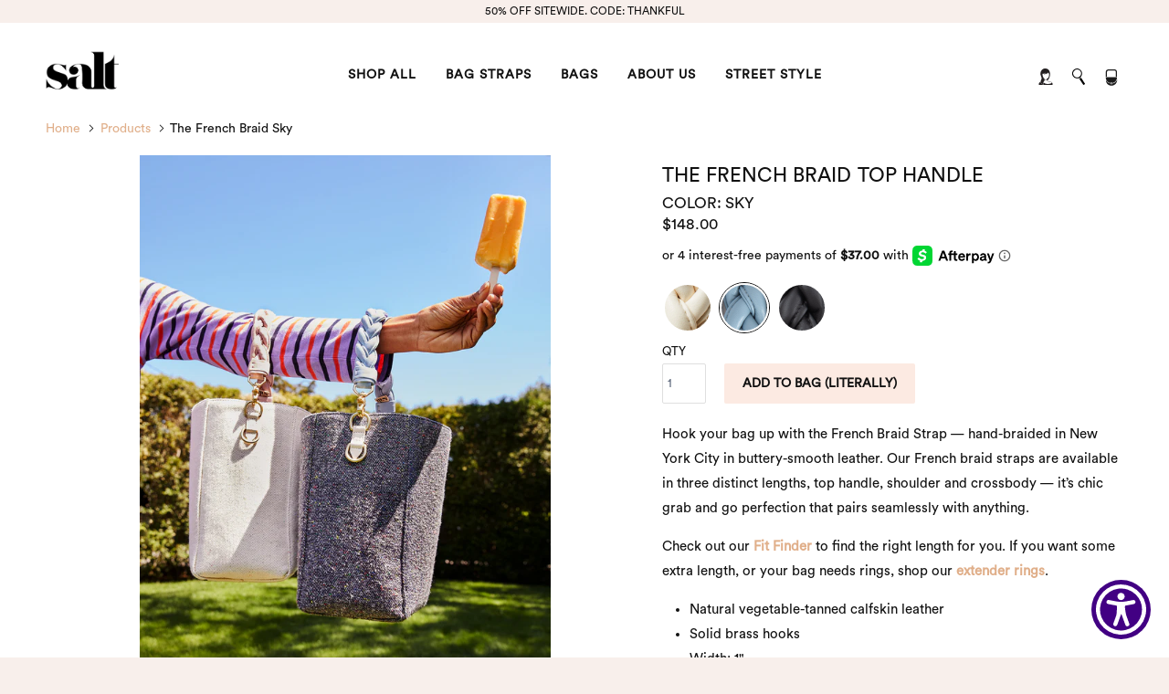

--- FILE ---
content_type: text/html; charset=utf-8
request_url: https://www.shoppesalt.com/products/the-sky-1
body_size: 33515
content:
<!DOCTYPE html>
<!--[if lt IE 7 ]><html class="ie ie6" lang="en"> <![endif]-->
<!--[if IE 7 ]><html class="ie ie7" lang="en"> <![endif]-->
<!--[if IE 8 ]><html class="ie ie8" lang="en"> <![endif]-->
<!--[if IE 9 ]><html class="ie ie9" lang="en"> <![endif]-->
<!--[if (gte IE 10)|!(IE)]><!--><html lang="en"> <!--<![endif]-->
<script>var shareasaleShopifySSCID=shareasaleShopifyGetParameterByName("sscid");function shareasaleShopifySetCookie(e,a,o,i,r){if(e&&a){var s,S=i?"; path="+i:"",h=r?"; domain="+r:"",t="";o&&((s=new Date).setTime(s.getTime()+o),t="; expires="+s.toUTCString()),document.cookie=e+"="+a+t+S+h}}function shareasaleShopifyGetParameterByName(e,a){a||(a=window.location.href),e=e.replace(/[\[\]]/g,"\\$&");var o=new RegExp("[?&]"+e+"(=([^&#]*)|&|#|$)").exec(a);return o?o[2]?decodeURIComponent(o[2].replace(/\+/g," ")):"":null}shareasaleShopifySSCID&&shareasaleShopifySetCookie("shareasaleShopifySSCID",shareasaleShopifySSCID,94670778e4,"/");</script>
  <head>

  <script type="application/vnd.locksmith+json" data-locksmith>{"version":"v70","locked":false,"initialized":true,"scope":"product","access_granted":true,"access_denied":false,"requires_customer":false,"manual_lock":false,"remote_lock":false,"has_timeout":false,"remote_rendered":null,"hide_resource":false,"hide_links_to_resource":false,"transparent":true,"locks":{"all":[],"opened":[]},"keys":[],"keys_signature":"c423f60f7e1f2ea5b68b06a089daaa581a21ba4e489f3569008b948fd59ee61c","state":{"template":"product","theme":120867848294,"product":"the-sky-1","collection":null,"page":null,"blog":null,"article":null,"app":null},"now":1769240898,"path":"\/products\/the-sky-1","locale_root_url":"\/","canonical_url":"https:\/\/www.shoppesalt.com\/products\/the-sky-1","customer_id":null,"customer_id_signature":"c423f60f7e1f2ea5b68b06a089daaa581a21ba4e489f3569008b948fd59ee61c","cart":null}</script><script data-locksmith>!function(){var require=undefined,reqwest=function(){function succeed(e){var t=protocolRe.exec(e.url);return t=t&&t[1]||context.location.protocol,httpsRe.test(t)?twoHundo.test(e.request.status):!!e.request.response}function handleReadyState(e,t,n){return function(){return e._aborted?n(e.request):e._timedOut?n(e.request,"Request is aborted: timeout"):void(e.request&&4==e.request[readyState]&&(e.request.onreadystatechange=noop,succeed(e)?t(e.request):n(e.request)))}}function setHeaders(e,t){var n,s=t.headers||{};s.Accept=s.Accept||defaultHeaders.accept[t.type]||defaultHeaders.accept["*"];var r="undefined"!=typeof FormData&&t.data instanceof FormData;for(n in!t.crossOrigin&&!s[requestedWith]&&(s[requestedWith]=defaultHeaders.requestedWith),!s[contentType]&&!r&&(s[contentType]=t.contentType||defaultHeaders.contentType),s)s.hasOwnProperty(n)&&"setRequestHeader"in e&&e.setRequestHeader(n,s[n])}function setCredentials(e,t){"undefined"!=typeof t.withCredentials&&"undefined"!=typeof e.withCredentials&&(e.withCredentials=!!t.withCredentials)}function generalCallback(e){lastValue=e}function urlappend(e,t){return e+(/[?]/.test(e)?"&":"?")+t}function handleJsonp(e,t,n,s){var r=uniqid++,a=e.jsonpCallback||"callback",o=e.jsonpCallbackName||reqwest.getcallbackPrefix(r),i=new RegExp("((^|[?]|&)"+a+")=([^&]+)"),l=s.match(i),c=doc.createElement("script"),u=0,d=-1!==navigator.userAgent.indexOf("MSIE 10.0");return l?"?"===l[3]?s=s.replace(i,"$1="+o):o=l[3]:s=urlappend(s,a+"="+o),context[o]=generalCallback,c.type="text/javascript",c.src=s,c.async=!0,"undefined"!=typeof c.onreadystatechange&&!d&&(c.htmlFor=c.id="_reqwest_"+r),c.onload=c.onreadystatechange=function(){if(c[readyState]&&"complete"!==c[readyState]&&"loaded"!==c[readyState]||u)return!1;c.onload=c.onreadystatechange=null,c.onclick&&c.onclick(),t(lastValue),lastValue=undefined,head.removeChild(c),u=1},head.appendChild(c),{abort:function(){c.onload=c.onreadystatechange=null,n({},"Request is aborted: timeout",{}),lastValue=undefined,head.removeChild(c),u=1}}}function getRequest(e,t){var n,s=this.o,r=(s.method||"GET").toUpperCase(),a="string"==typeof s?s:s.url,o=!1!==s.processData&&s.data&&"string"!=typeof s.data?reqwest.toQueryString(s.data):s.data||null,i=!1;return("jsonp"==s.type||"GET"==r)&&o&&(a=urlappend(a,o),o=null),"jsonp"==s.type?handleJsonp(s,e,t,a):((n=s.xhr&&s.xhr(s)||xhr(s)).open(r,a,!1!==s.async),setHeaders(n,s),setCredentials(n,s),context[xDomainRequest]&&n instanceof context[xDomainRequest]?(n.onload=e,n.onerror=t,n.onprogress=function(){},i=!0):n.onreadystatechange=handleReadyState(this,e,t),s.before&&s.before(n),i?setTimeout(function(){n.send(o)},200):n.send(o),n)}function Reqwest(e,t){this.o=e,this.fn=t,init.apply(this,arguments)}function setType(e){return null===e?undefined:e.match("json")?"json":e.match("javascript")?"js":e.match("text")?"html":e.match("xml")?"xml":void 0}function init(o,fn){function complete(e){for(o.timeout&&clearTimeout(self.timeout),self.timeout=null;0<self._completeHandlers.length;)self._completeHandlers.shift()(e)}function success(resp){var type=o.type||resp&&setType(resp.getResponseHeader("Content-Type"));resp="jsonp"!==type?self.request:resp;var filteredResponse=globalSetupOptions.dataFilter(resp.responseText,type),r=filteredResponse;try{resp.responseText=r}catch(e){}if(r)switch(type){case"json":try{resp=context.JSON?context.JSON.parse(r):eval("("+r+")")}catch(err){return error(resp,"Could not parse JSON in response",err)}break;case"js":resp=eval(r);break;case"html":resp=r;break;case"xml":resp=resp.responseXML&&resp.responseXML.parseError&&resp.responseXML.parseError.errorCode&&resp.responseXML.parseError.reason?null:resp.responseXML}for(self._responseArgs.resp=resp,self._fulfilled=!0,fn(resp),self._successHandler(resp);0<self._fulfillmentHandlers.length;)resp=self._fulfillmentHandlers.shift()(resp);complete(resp)}function timedOut(){self._timedOut=!0,self.request.abort()}function error(e,t,n){for(e=self.request,self._responseArgs.resp=e,self._responseArgs.msg=t,self._responseArgs.t=n,self._erred=!0;0<self._errorHandlers.length;)self._errorHandlers.shift()(e,t,n);complete(e)}this.url="string"==typeof o?o:o.url,this.timeout=null,this._fulfilled=!1,this._successHandler=function(){},this._fulfillmentHandlers=[],this._errorHandlers=[],this._completeHandlers=[],this._erred=!1,this._responseArgs={};var self=this;fn=fn||function(){},o.timeout&&(this.timeout=setTimeout(function(){timedOut()},o.timeout)),o.success&&(this._successHandler=function(){o.success.apply(o,arguments)}),o.error&&this._errorHandlers.push(function(){o.error.apply(o,arguments)}),o.complete&&this._completeHandlers.push(function(){o.complete.apply(o,arguments)}),this.request=getRequest.call(this,success,error)}function reqwest(e,t){return new Reqwest(e,t)}function normalize(e){return e?e.replace(/\r?\n/g,"\r\n"):""}function serial(e,t){var n,s,r,a,o=e.name,i=e.tagName.toLowerCase(),l=function(e){e&&!e.disabled&&t(o,normalize(e.attributes.value&&e.attributes.value.specified?e.value:e.text))};if(!e.disabled&&o)switch(i){case"input":/reset|button|image|file/i.test(e.type)||(n=/checkbox/i.test(e.type),s=/radio/i.test(e.type),r=e.value,(!n&&!s||e.checked)&&t(o,normalize(n&&""===r?"on":r)));break;case"textarea":t(o,normalize(e.value));break;case"select":if("select-one"===e.type.toLowerCase())l(0<=e.selectedIndex?e.options[e.selectedIndex]:null);else for(a=0;e.length&&a<e.length;a++)e.options[a].selected&&l(e.options[a])}}function eachFormElement(){var e,t,a=this,n=function(e,t){var n,s,r;for(n=0;n<t.length;n++)for(r=e[byTag](t[n]),s=0;s<r.length;s++)serial(r[s],a)};for(t=0;t<arguments.length;t++)e=arguments[t],/input|select|textarea/i.test(e.tagName)&&serial(e,a),n(e,["input","select","textarea"])}function serializeQueryString(){return reqwest.toQueryString(reqwest.serializeArray.apply(null,arguments))}function serializeHash(){var n={};return eachFormElement.apply(function(e,t){e in n?(n[e]&&!isArray(n[e])&&(n[e]=[n[e]]),n[e].push(t)):n[e]=t},arguments),n}function buildParams(e,t,n,s){var r,a,o,i=/\[\]$/;if(isArray(t))for(a=0;t&&a<t.length;a++)o=t[a],n||i.test(e)?s(e,o):buildParams(e+"["+("object"==typeof o?a:"")+"]",o,n,s);else if(t&&"[object Object]"===t.toString())for(r in t)buildParams(e+"["+r+"]",t[r],n,s);else s(e,t)}var context=this,XHR2;if("window"in context)var doc=document,byTag="getElementsByTagName",head=doc[byTag]("head")[0];else try{XHR2=require("xhr2")}catch(ex){throw new Error("Peer dependency `xhr2` required! Please npm install xhr2")}var httpsRe=/^http/,protocolRe=/(^\w+):\/\//,twoHundo=/^(20\d|1223)$/,readyState="readyState",contentType="Content-Type",requestedWith="X-Requested-With",uniqid=0,callbackPrefix="reqwest_"+ +new Date,lastValue,xmlHttpRequest="XMLHttpRequest",xDomainRequest="XDomainRequest",noop=function(){},isArray="function"==typeof Array.isArray?Array.isArray:function(e){return e instanceof Array},defaultHeaders={contentType:"application/x-www-form-urlencoded",requestedWith:xmlHttpRequest,accept:{"*":"text/javascript, text/html, application/xml, text/xml, */*",xml:"application/xml, text/xml",html:"text/html",text:"text/plain",json:"application/json, text/javascript",js:"application/javascript, text/javascript"}},xhr=function(e){if(!0!==e.crossOrigin)return context[xmlHttpRequest]?new XMLHttpRequest:XHR2?new XHR2:new ActiveXObject("Microsoft.XMLHTTP");var t=context[xmlHttpRequest]?new XMLHttpRequest:null;if(t&&"withCredentials"in t)return t;if(context[xDomainRequest])return new XDomainRequest;throw new Error("Browser does not support cross-origin requests")},globalSetupOptions={dataFilter:function(e){return e}};return Reqwest.prototype={abort:function(){this._aborted=!0,this.request.abort()},retry:function(){init.call(this,this.o,this.fn)},then:function(e,t){return e=e||function(){},t=t||function(){},this._fulfilled?this._responseArgs.resp=e(this._responseArgs.resp):this._erred?t(this._responseArgs.resp,this._responseArgs.msg,this._responseArgs.t):(this._fulfillmentHandlers.push(e),this._errorHandlers.push(t)),this},always:function(e){return this._fulfilled||this._erred?e(this._responseArgs.resp):this._completeHandlers.push(e),this},fail:function(e){return this._erred?e(this._responseArgs.resp,this._responseArgs.msg,this._responseArgs.t):this._errorHandlers.push(e),this},"catch":function(e){return this.fail(e)}},reqwest.serializeArray=function(){var n=[];return eachFormElement.apply(function(e,t){n.push({name:e,value:t})},arguments),n},reqwest.serialize=function(){if(0===arguments.length)return"";var e,t=Array.prototype.slice.call(arguments,0);return(e=t.pop())&&e.nodeType&&t.push(e)&&(e=null),e&&(e=e.type),("map"==e?serializeHash:"array"==e?reqwest.serializeArray:serializeQueryString).apply(null,t)},reqwest.toQueryString=function(e,t){var n,s,r=t||!1,a=[],o=encodeURIComponent,i=function(e,t){t="function"==typeof t?t():null==t?"":t,a[a.length]=o(e)+"="+o(t)};if(isArray(e))for(s=0;e&&s<e.length;s++)i(e[s].name,e[s].value);else for(n in e)e.hasOwnProperty(n)&&buildParams(n,e[n],r,i);return a.join("&").replace(/%20/g,"+")},reqwest.getcallbackPrefix=function(){return callbackPrefix},reqwest.compat=function(e,t){return e&&(e.type&&(e.method=e.type)&&delete e.type,e.dataType&&(e.type=e.dataType),e.jsonpCallback&&(e.jsonpCallbackName=e.jsonpCallback)&&delete e.jsonpCallback,e.jsonp&&(e.jsonpCallback=e.jsonp)),new Reqwest(e,t)},reqwest.ajaxSetup=function(e){for(var t in e=e||{})globalSetupOptions[t]=e[t]},reqwest}();
/*!
  * Reqwest! A general purpose XHR connection manager
  * license MIT (c) Dustin Diaz 2015
  * https://github.com/ded/reqwest
  */!function(){var o=window.Locksmith={},e=document.querySelector('script[type="application/vnd.locksmith+json"]'),n=e&&e.innerHTML;if(o.state={},o.util={},o.loading=!1,n)try{o.state=JSON.parse(n)}catch(u){}if(document.addEventListener&&document.querySelector){var s,r,a,t=[76,79,67,75,83,77,73,84,72,49,49],i=function(){r=t.slice(0)},l="style",c=function(e){e&&27!==e.keyCode&&"click"!==e.type||(document.removeEventListener("keydown",c),document.removeEventListener("click",c),s&&document.body.removeChild(s),s=null)};i(),document.addEventListener("keyup",function(e){if(e.keyCode===r[0]){if(clearTimeout(a),r.shift(),0<r.length)return void(a=setTimeout(i,1e3));i(),c(),(s=document.createElement("div"))[l].width="50%",s[l].maxWidth="1000px",s[l].height="85%",s[l].border="1px rgba(0, 0, 0, 0.2) solid",s[l].background="rgba(255, 255, 255, 0.99)",s[l].borderRadius="4px",s[l].position="fixed",s[l].top="50%",s[l].left="50%",s[l].transform="translateY(-50%) translateX(-50%)",s[l].boxShadow="0 2px 5px rgba(0, 0, 0, 0.3), 0 0 100vh 100vw rgba(0, 0, 0, 0.5)",s[l].zIndex="2147483645";var t=document.createElement("textarea");t.value=JSON.stringify(JSON.parse(n),null,2),t[l].border="none",t[l].display="block",t[l].boxSizing="border-box",t[l].width="100%",t[l].height="100%",t[l].background="transparent",t[l].padding="22px",t[l].fontFamily="monospace",t[l].fontSize="14px",t[l].color="#333",t[l].resize="none",t[l].outline="none",t.readOnly=!0,s.appendChild(t),document.body.appendChild(s),t.addEventListener("click",function(e){e.stopImmediatePropagation()}),t.select(),document.addEventListener("keydown",c),document.addEventListener("click",c)}})}o.isEmbedded=-1!==window.location.search.indexOf("_ab=0&_fd=0&_sc=1"),o.path=o.state.path||window.location.pathname,o.basePath=o.state.locale_root_url.concat("/apps/locksmith").replace(/^\/\//,"/"),o.reloading=!1,o.util.console=window.console||{log:function(){},error:function(){}},o.util.makeUrl=function(e,t){var n,s=o.basePath+e,r=[],a=o.cache();for(n in a)r.push(n+"="+encodeURIComponent(a[n]));for(n in t)r.push(n+"="+encodeURIComponent(t[n]));return o.state.customer_id&&(r.push("customer_id="+encodeURIComponent(o.state.customer_id)),r.push("customer_id_signature="+encodeURIComponent(o.state.customer_id_signature))),s+=(-1===s.indexOf("?")?"?":"&")+r.join("&")},o._initializeCallbacks=[],o.on=function(e,t){if("initialize"!==e)throw'Locksmith.on() currently only supports the "initialize" event';o._initializeCallbacks.push(t)},o.initializeSession=function(e){if(!o.isEmbedded){var t=!1,n=!0,s=!0;(e=e||{}).silent&&(s=n=!(t=!0)),o.ping({silent:t,spinner:n,reload:s,callback:function(){o._initializeCallbacks.forEach(function(e){e()})}})}},o.cache=function(e){var t={};try{var n=function r(e){return(document.cookie.match("(^|; )"+e+"=([^;]*)")||0)[2]};t=JSON.parse(decodeURIComponent(n("locksmith-params")||"{}"))}catch(u){}if(e){for(var s in e)t[s]=e[s];document.cookie="locksmith-params=; expires=Thu, 01 Jan 1970 00:00:00 GMT; path=/",document.cookie="locksmith-params="+encodeURIComponent(JSON.stringify(t))+"; path=/"}return t},o.cache.cart=o.state.cart,o.cache.cartLastSaved=null,o.params=o.cache(),o.util.reload=function(){o.reloading=!0;try{window.location.href=window.location.href.replace(/#.*/,"")}catch(u){o.util.console.error("Preferred reload method failed",u),window.location.reload()}},o.cache.saveCart=function(e){if(!o.cache.cart||o.cache.cart===o.cache.cartLastSaved)return e?e():null;var t=o.cache.cartLastSaved;o.cache.cartLastSaved=o.cache.cart,reqwest({url:"/cart/update.json",method:"post",type:"json",data:{attributes:{locksmith:o.cache.cart}},complete:e,error:function(e){if(o.cache.cartLastSaved=t,!o.reloading)throw e}})},o.util.spinnerHTML='<style>body{background:#FFF}@keyframes spin{from{transform:rotate(0deg)}to{transform:rotate(360deg)}}#loading{display:flex;width:100%;height:50vh;color:#777;align-items:center;justify-content:center}#loading .spinner{display:block;animation:spin 600ms linear infinite;position:relative;width:50px;height:50px}#loading .spinner-ring{stroke:currentColor;stroke-dasharray:100%;stroke-width:2px;stroke-linecap:round;fill:none}</style><div id="loading"><div class="spinner"><svg width="100%" height="100%"><svg preserveAspectRatio="xMinYMin"><circle class="spinner-ring" cx="50%" cy="50%" r="45%"></circle></svg></svg></div></div>',o.util.clobberBody=function(e){document.body.innerHTML=e},o.util.clobberDocument=function(e){e.responseText&&(e=e.responseText),document.documentElement&&document.removeChild(document.documentElement);var t=document.open("text/html","replace");t.writeln(e),t.close(),setTimeout(function(){var e=t.querySelector("[autofocus]");e&&e.focus()},100)},o.util.serializeForm=function(e){if(e&&"FORM"===e.nodeName){var t,n,s={};for(t=e.elements.length-1;0<=t;t-=1)if(""!==e.elements[t].name)switch(e.elements[t].nodeName){case"INPUT":switch(e.elements[t].type){default:case"text":case"hidden":case"password":case"button":case"reset":case"submit":s[e.elements[t].name]=e.elements[t].value;break;case"checkbox":case"radio":e.elements[t].checked&&(s[e.elements[t].name]=e.elements[t].value);break;case"file":}break;case"TEXTAREA":s[e.elements[t].name]=e.elements[t].value;break;case"SELECT":switch(e.elements[t].type){case"select-one":s[e.elements[t].name]=e.elements[t].value;break;case"select-multiple":for(n=e.elements[t].options.length-1;0<=n;n-=1)e.elements[t].options[n].selected&&(s[e.elements[t].name]=e.elements[t].options[n].value)}break;case"BUTTON":switch(e.elements[t].type){case"reset":case"submit":case"button":s[e.elements[t].name]=e.elements[t].value}}return s}},o.util.on=function(e,a,o,t){t=t||document;var i="locksmith-"+e+a,n=function(e){var t=e.target,n=e.target.parentElement,s=t.className.baseVal||t.className||"",r=n.className.baseVal||n.className||"";("string"==typeof s&&-1!==s.split(/\s+/).indexOf(a)||"string"==typeof r&&-1!==r.split(/\s+/).indexOf(a))&&!e[i]&&(e[i]=!0,o(e))};t.attachEvent?t.attachEvent(e,n):t.addEventListener(e,n,!1)},o.util.enableActions=function(e){o.util.on("click","locksmith-action",function(e){e.preventDefault();var t=e.target;t.dataset.confirmWith&&!confirm(t.dataset.confirmWith)||(t.disabled=!0,t.innerText=t.dataset.disableWith,o.post("/action",t.dataset.locksmithParams,{spinner:!1,type:"text",success:function(e){(e=JSON.parse(e.responseText)).message&&alert(e.message),o.util.reload()}}))},e)},o.util.inject=function(e,t){var n=["data","locksmith","append"];if(-1!==t.indexOf(n.join("-"))){var s=document.createElement("div");s.innerHTML=t,e.appendChild(s)}else e.innerHTML=t;var r,a,o=e.querySelectorAll("script");for(a=0;a<o.length;++a){r=o[a];var i=document.createElement("script");if(r.type&&(i.type=r.type),r.src)i.src=r.src;else{var l=document.createTextNode(r.innerHTML);i.appendChild(l)}e.appendChild(i)}var c=e.querySelector("[autofocus]");c&&c.focus()},o.post=function(e,t,n){!1!==(n=n||{}).spinner&&o.util.clobberBody(o.util.spinnerHTML);var s={};n.container===document?(s.layout=1,n.success=function(e){document.getElementById(n.container);o.util.clobberDocument(e)}):n.container&&(s.layout=0,n.success=function(e){var t=document.getElementById(n.container);o.util.inject(t,e),t.id===t.firstChild.id&&t.parentElement.replaceChild(t.firstChild,t)}),o.loading=!0;var r=o.util.makeUrl(e,s);reqwest({url:r,method:"post",type:n.type||"html",data:t,complete:function(){o.loading=!1},error:function(e){if(!o.reloading)if("dashboard.weglot.com"!==window.location.host){if(!n.silent)throw alert("Something went wrong! Please refresh and try again."),e;console.error(e)}else console.error(e)},success:n.success||o.util.clobberDocument})},o.postResource=function(e,t){e.path=o.path,e.search=window.location.search,e.state=o.state,e.passcode&&(e.passcode=e.passcode.trim()),e.email&&(e.email=e.email.trim()),e.state.cart=o.cache.cart,e.locksmith_json=o.jsonTag,e.locksmith_json_signature=o.jsonTagSignature,o.post("/resource",e,t)},o.ping=function(e){if(!o.isEmbedded){e=e||{};var t=function(){e.reload?o.util.reload():"function"==typeof e.callback&&e.callback()};o.post("/ping",{path:o.path,search:window.location.search,state:o.state},{spinner:!!e.spinner,silent:"undefined"==typeof e.silent||e.silent,type:"text",success:function(e){(e=JSON.parse(e.responseText)).messages&&0<e.messages.length&&o.showMessages(e.messages),e.cart&&o.cache.cart!==e.cart?(o.cache.cart=e.cart,o.cache.saveCart(function(){t(),e.cart&&e.cart.match(/^.+:/)&&o.util.reload()})):t()}})}},o.timeoutMonitor=function(){var e=o.cache.cart;o.ping({callback:function(){e!==o.cache.cart||setTimeout(function(){o.timeoutMonitor()},6e4)}})},o.showMessages=function(e){var t=document.createElement("div");t.style.position="fixed",t.style.left=0,t.style.right=0,t.style.bottom="-50px",t.style.opacity=0,t.style.background="#191919",t.style.color="#ddd",t.style.transition="bottom 0.2s, opacity 0.2s",t.style.zIndex=999999,t.innerHTML="        <style>          .locksmith-ab .locksmith-b { display: none; }          .locksmith-ab.toggled .locksmith-b { display: flex; }          .locksmith-ab.toggled .locksmith-a { display: none; }          .locksmith-flex { display: flex; flex-wrap: wrap; justify-content: space-between; align-items: center; padding: 10px 20px; }          .locksmith-message + .locksmith-message { border-top: 1px #555 solid; }          .locksmith-message a { color: inherit; font-weight: bold; }          .locksmith-message a:hover { color: inherit; opacity: 0.8; }          a.locksmith-ab-toggle { font-weight: inherit; text-decoration: underline; }          .locksmith-text { flex-grow: 1; }          .locksmith-cta { flex-grow: 0; text-align: right; }          .locksmith-cta button { transform: scale(0.8); transform-origin: left; }          .locksmith-cta > * { display: block; }          .locksmith-cta > * + * { margin-top: 10px; }          .locksmith-message a.locksmith-close { flex-grow: 0; text-decoration: none; margin-left: 15px; font-size: 30px; font-family: monospace; display: block; padding: 2px 10px; }                    @media screen and (max-width: 600px) {            .locksmith-wide-only { display: none !important; }            .locksmith-flex { padding: 0 15px; }            .locksmith-flex > * { margin-top: 5px; margin-bottom: 5px; }            .locksmith-cta { text-align: left; }          }                    @media screen and (min-width: 601px) {            .locksmith-narrow-only { display: none !important; }          }        </style>      "+e.map(function(e){return'<div class="locksmith-message">'+e+"</div>"}).join(""),document.body.appendChild(t),document.body.style.position="relative",document.body.parentElement.style.paddingBottom=t.offsetHeight+"px",setTimeout(function(){t.style.bottom=0,t.style.opacity=1},50),o.util.on("click","locksmith-ab-toggle",function(e){e.preventDefault();for(var t=e.target.parentElement;-1===t.className.split(" ").indexOf("locksmith-ab");)t=t.parentElement;-1!==t.className.split(" ").indexOf("toggled")?t.className=t.className.replace("toggled",""):t.className=t.className+" toggled"}),o.util.enableActions(t)}}()}();</script>
      <script data-locksmith>Locksmith.cache.cart=null</script>


  <script data-locksmith>Locksmith.jsonTag="\u003cscript type=\"application\/vnd.locksmith+json\" data-locksmith\u003e{\"version\":\"v70\",\"locked\":false,\"initialized\":true,\"scope\":\"product\",\"access_granted\":true,\"access_denied\":false,\"requires_customer\":false,\"manual_lock\":false,\"remote_lock\":false,\"has_timeout\":false,\"remote_rendered\":null,\"hide_resource\":false,\"hide_links_to_resource\":false,\"transparent\":true,\"locks\":{\"all\":[],\"opened\":[]},\"keys\":[],\"keys_signature\":\"c423f60f7e1f2ea5b68b06a089daaa581a21ba4e489f3569008b948fd59ee61c\",\"state\":{\"template\":\"product\",\"theme\":120867848294,\"product\":\"the-sky-1\",\"collection\":null,\"page\":null,\"blog\":null,\"article\":null,\"app\":null},\"now\":1769240898,\"path\":\"\\\/products\\\/the-sky-1\",\"locale_root_url\":\"\\\/\",\"canonical_url\":\"https:\\\/\\\/www.shoppesalt.com\\\/products\\\/the-sky-1\",\"customer_id\":null,\"customer_id_signature\":\"c423f60f7e1f2ea5b68b06a089daaa581a21ba4e489f3569008b948fd59ee61c\",\"cart\":null}\u003c\/script\u003e";Locksmith.jsonTagSignature="d902e4d5c179b76c837162f71c6a263858d6c15031f23419ff817b13b00579de"</script>
  <meta name="google-site-verification" content="izRWSOjkau3w-wHQzAbQXpi8VAv2HprDBil9Au8h7Vw" />    
                    <!-- ============================= SEO Expert Pro ============================= -->
    <title>the FRENCH BRAID strap -Beautifully handwoven detachable bag strap. Hand braided in NYC.</title>
   
    <meta name="description" content="Hook your bag up with the French Braid Strap — hand-braided in New York City in buttery-smooth leather. Our French braid straps are available in three distinct lengths, top handle, shoulder and crossbody — it’s chic grab and go perfection that pairs seamlessly with anything. Check out our Fit Finder to find the right l" />

    <meta http-equiv="cache-control" content="max-age=0" />
    <meta http-equiv="cache-control" content="no-cache" />
    <meta http-equiv="expires" content="0" />
    <meta http-equiv="expires" content="Tue, 01 Jan 2000 1:00:00 GMT" />
    <meta http-equiv="pragma" content="no-cache" />
    <script type="application/ld+json">
    {
    "@context": "http://schema.org",
    "@type": "Organization",
    "name": "Salt",
    "url": "https://www.shoppesalt.com"    }
    </script>
    <script type="application/ld+json">
    {
        "@context": "http://schema.org",
        "@type": "WebSite",
        "url": "https://www.shoppesalt.com",
        "potentialAction": {
            "@type": "SearchAction",
            "target": "https://www.shoppesalt.com/search?q={query}",
            "query-input": "required name=query"
            }
    }
    </script>
    
    <script type="application/ld+json">
    {
        "@context": "http://schema.org",
        "@type": "Product",
        "brand": {
            "@type": "Brand",
            "name": "saltstraps"
        },
        "sku": "",
        "description": "\nHook your bag up with the French Braid Strap — hand-braided in New York City in buttery-smooth leather. Our French braid straps are available in three distinct lengths, top handle, shoulder and crossbody — it’s chic grab and go perfection that pairs seamlessly with anything. \nCheck out our Fit Finder to find the right length for you. If you want some extra length, or your bag needs rings, shop our extender rings.\n\nHand-brainde I NYC\nNatural vegetable-tanned calfskin leather tabs\nSolid brass hooks\nWidth: 1\"\nLength: 16\" (end-to-end, including hooks)\n\n\n\n\nHook your bag up with the French Braid Strap — hand-braided in New York City in buttery-smooth leather. Our French braid straps are available in three distinct lengths, top handle, shoulder and crossbody — it’s chic grab and go perfection that pairs seamlessly with anything. \nCheck out our Fit Finder to find the right length for you. If you want some extra length, or your bag needs rings, shop our extender rings.\n\nHand-braided in NYC\nNatural vegetable-tanned calfskin leather tabs\nSolid brass hooks\nWidth: 1\"\nLength: 31\" (end-to-end, including hooks)\n\n\n",
        "url":"https:\/\/www.shoppesalt.com\/products\/the-sky-1",
        "name": "The French Braid Sky","image": "https://www.shoppesalt.com/cdn/shop/products/2TOP_HANDLES_POPSICLE_009_grande.jpg?v=1626466726","offers": {
            "@type": "Offer",
            "price": 148.00,
            "priceCurrency": "USD",
            "availability": "InStock",
            "itemCondition": "http://schema.org/NewCondition"
        }}
        </script>
         
        
    <meta charset="utf-8">
    <meta http-equiv="cleartype" content="on">
    <meta name="robots" content="index,follow">

    
    

    <meta name="description" content="Hook your bag up with the French Braid Strap — hand-braided in New York City in buttery-smooth leather. Our French braid straps are available in three distinct lengths, top handle, shoulder and crossbody — it’s chic grab and go perfection that pairs seamlessly with anything. Check out our Fit Finder to find the right l" />


    

<meta name="author" content="Salt">
<meta property="og:url" content="https://www.shoppesalt.com/products/the-sky-1">
<meta property="og:site_name" content="Salt">

<meta property="og:type" content="product">
<meta property="og:title" content="The French Braid Sky">
<meta property="og:image" content="http://www.shoppesalt.com/cdn/shop/products/2TOP_HANDLES_POPSICLE_009_600x.jpg?v=1626466726">
<meta property="og:image:secure_url" content="https://www.shoppesalt.com/cdn/shop/products/2TOP_HANDLES_POPSICLE_009_600x.jpg?v=1626466726">

  <meta property="og:image" content="http://www.shoppesalt.com/cdn/shop/products/JRP4385_600x.jpg?v=1626740250">
<meta property="og:image:secure_url" content="https://www.shoppesalt.com/cdn/shop/products/JRP4385_600x.jpg?v=1626740250">

  <meta property="og:image" content="http://www.shoppesalt.com/cdn/shop/products/FB_SHOULDER_SKY_091_08d9df12-5f95-4420-a34d-54a62f47cf9b_600x.jpg?v=1626292426">
<meta property="og:image:secure_url" content="https://www.shoppesalt.com/cdn/shop/products/FB_SHOULDER_SKY_091_08d9df12-5f95-4420-a34d-54a62f47cf9b_600x.jpg?v=1626292426">

  <meta property="og:price:amount" content="148.00">
<meta property="og:price:currency" content="USD">

<meta property="og:description" content="Hook your bag up with the French Braid Strap — hand-braided in New York City in buttery-smooth leather. Our French braid straps are available in three distinct lengths, top handle, shoulder and crossbody — it’s chic grab and go perfection that pairs seamlessly with anything. Check out our Fit Finder to find the right l">




<meta name="twitter:card" content="summary">
<meta name="twitter:title" content="The French Braid Sky">
<meta name="twitter:description" content="Hook your bag up with the French Braid Strap — hand-braided in New York City in buttery-smooth leather. Our French braid straps are available in three distinct lengths, top handle, shoulder and crossbody — it’s chic grab and go perfection that pairs seamlessly with anything. Check out our Fit Finder to find the right length for you. If you want some extra length, or your bag needs rings, shop our extender rings. Hand-brainde I NYC Natural vegetable-tanned calfskin leather tabs Solid brass hooks Width: 1&quot; Length: 16&quot; (end-to-end, including hooks) Hook your bag up with the French Braid Strap — hand-braided in New York City in buttery-smooth leather. Our French braid straps are available in three distinct lengths, top handle, shoulder and crossbody — it’s chic grab and go perfection that pairs seamlessly with anything. Check out our Fit Finder to find">
<meta name="twitter:image" content="https://www.shoppesalt.com/cdn/shop/products/2TOP_HANDLES_POPSICLE_009_240x.jpg?v=1626466726">
<meta name="twitter:image:width" content="240">
<meta name="twitter:image:height" content="240">



    
    

    <!-- Mobile Specific Metas -->
    <meta name="HandheldFriendly" content="True">
    <meta name="MobileOptimized" content="320">
    <meta name="viewport" content="width=device-width,initial-scale=1">
    <meta name="theme-color" content="#ffffff">

    <!-- Stylesheets for Parallax 3.5.4 -->
    <link href="//www.shoppesalt.com/cdn/shop/t/112/assets/styles.scss.css?v=100803607979740716131764614909" rel="stylesheet" type="text/css" media="all" />
    
    <!-- Webfonts CSS by ECOM DEPT via MyFonts -->
    <link href="//www.shoppesalt.com/cdn/shop/t/112/assets/webfonts.css?v=66304890496354117601700585658" rel="stylesheet" type="text/css" media="all" />
    
    <!-- Custom CSS by ECOM DEPT -->
    <link href="//www.shoppesalt.com/cdn/shop/t/112/assets/custom.css?v=109805133597613685411676312598" rel="stylesheet" type="text/css" media="all" />

    
      <link rel="shortcut icon" type="image/x-icon" href="//www.shoppesalt.com/cdn/shop/files/FLAVACON_32x32.png?v=1613600013">
    

    <link rel="canonical" href="https://www.shoppesalt.com/products/the-sky-1" />

    

    <script src="//www.shoppesalt.com/cdn/shop/t/112/assets/app.js?v=32297241746636145671650571231" type="text/javascript"></script>

    <!--[if lte IE 8]>
      <link href="//www.shoppesalt.com/cdn/shop/t/112/assets/ie.css?v=92789678175669135421650571231" rel="stylesheet" type="text/css" media="all" />
      <script src="//www.shoppesalt.com/cdn/shop/t/112/assets/skrollr.ie.js?v=31118948452308461991650571216" type="text/javascript"></script>
    <![endif]-->

    <script>window.performance && window.performance.mark && window.performance.mark('shopify.content_for_header.start');</script><meta name="google-site-verification" content="izRWSOjkau3w-wHQzAbQXpi8VAv2HprDBil9Au8h7Vw">
<meta name="google-site-verification" content="jAM7FqtrDtDxiF4yzTzi14hOpdyAZ6QX193iYx_MfRY">
<meta id="shopify-digital-wallet" name="shopify-digital-wallet" content="/1527349350/digital_wallets/dialog">
<meta name="shopify-checkout-api-token" content="c3194d15bff5c7f1f8d4d32856bab840">
<link rel="alternate" hreflang="x-default" href="https://www.shoppesalt.com/products/the-sky-1">
<link rel="alternate" hreflang="en" href="https://www.shoppesalt.com/products/the-sky-1">
<link rel="alternate" hreflang="en-CA" href="https://www.shoppesalt.com/en-ca/products/the-sky-1">
<link rel="alternate" type="application/json+oembed" href="https://www.shoppesalt.com/products/the-sky-1.oembed">
<script async="async" src="/checkouts/internal/preloads.js?locale=en-US"></script>
<link rel="preconnect" href="https://shop.app" crossorigin="anonymous">
<script async="async" src="https://shop.app/checkouts/internal/preloads.js?locale=en-US&shop_id=1527349350" crossorigin="anonymous"></script>
<script id="apple-pay-shop-capabilities" type="application/json">{"shopId":1527349350,"countryCode":"US","currencyCode":"USD","merchantCapabilities":["supports3DS"],"merchantId":"gid:\/\/shopify\/Shop\/1527349350","merchantName":"Salt","requiredBillingContactFields":["postalAddress","email"],"requiredShippingContactFields":["postalAddress","email"],"shippingType":"shipping","supportedNetworks":["visa","masterCard","amex"],"total":{"type":"pending","label":"Salt","amount":"1.00"},"shopifyPaymentsEnabled":true,"supportsSubscriptions":true}</script>
<script id="shopify-features" type="application/json">{"accessToken":"c3194d15bff5c7f1f8d4d32856bab840","betas":["rich-media-storefront-analytics"],"domain":"www.shoppesalt.com","predictiveSearch":true,"shopId":1527349350,"locale":"en"}</script>
<script>var Shopify = Shopify || {};
Shopify.shop = "saltstraps.myshopify.com";
Shopify.locale = "en";
Shopify.currency = {"active":"USD","rate":"1.0"};
Shopify.country = "US";
Shopify.theme = {"name":"[ED - Jay] - Deploy Cart Upsell | 4.21","id":120867848294,"schema_name":"Parallax","schema_version":"3.5.4","theme_store_id":688,"role":"main"};
Shopify.theme.handle = "null";
Shopify.theme.style = {"id":null,"handle":null};
Shopify.cdnHost = "www.shoppesalt.com/cdn";
Shopify.routes = Shopify.routes || {};
Shopify.routes.root = "/";</script>
<script type="module">!function(o){(o.Shopify=o.Shopify||{}).modules=!0}(window);</script>
<script>!function(o){function n(){var o=[];function n(){o.push(Array.prototype.slice.apply(arguments))}return n.q=o,n}var t=o.Shopify=o.Shopify||{};t.loadFeatures=n(),t.autoloadFeatures=n()}(window);</script>
<script>
  window.ShopifyPay = window.ShopifyPay || {};
  window.ShopifyPay.apiHost = "shop.app\/pay";
  window.ShopifyPay.redirectState = null;
</script>
<script id="shop-js-analytics" type="application/json">{"pageType":"product"}</script>
<script defer="defer" async type="module" src="//www.shoppesalt.com/cdn/shopifycloud/shop-js/modules/v2/client.init-shop-cart-sync_BT-GjEfc.en.esm.js"></script>
<script defer="defer" async type="module" src="//www.shoppesalt.com/cdn/shopifycloud/shop-js/modules/v2/chunk.common_D58fp_Oc.esm.js"></script>
<script defer="defer" async type="module" src="//www.shoppesalt.com/cdn/shopifycloud/shop-js/modules/v2/chunk.modal_xMitdFEc.esm.js"></script>
<script type="module">
  await import("//www.shoppesalt.com/cdn/shopifycloud/shop-js/modules/v2/client.init-shop-cart-sync_BT-GjEfc.en.esm.js");
await import("//www.shoppesalt.com/cdn/shopifycloud/shop-js/modules/v2/chunk.common_D58fp_Oc.esm.js");
await import("//www.shoppesalt.com/cdn/shopifycloud/shop-js/modules/v2/chunk.modal_xMitdFEc.esm.js");

  window.Shopify.SignInWithShop?.initShopCartSync?.({"fedCMEnabled":true,"windoidEnabled":true});

</script>
<script>
  window.Shopify = window.Shopify || {};
  if (!window.Shopify.featureAssets) window.Shopify.featureAssets = {};
  window.Shopify.featureAssets['shop-js'] = {"shop-cart-sync":["modules/v2/client.shop-cart-sync_DZOKe7Ll.en.esm.js","modules/v2/chunk.common_D58fp_Oc.esm.js","modules/v2/chunk.modal_xMitdFEc.esm.js"],"init-fed-cm":["modules/v2/client.init-fed-cm_B6oLuCjv.en.esm.js","modules/v2/chunk.common_D58fp_Oc.esm.js","modules/v2/chunk.modal_xMitdFEc.esm.js"],"shop-cash-offers":["modules/v2/client.shop-cash-offers_D2sdYoxE.en.esm.js","modules/v2/chunk.common_D58fp_Oc.esm.js","modules/v2/chunk.modal_xMitdFEc.esm.js"],"shop-login-button":["modules/v2/client.shop-login-button_QeVjl5Y3.en.esm.js","modules/v2/chunk.common_D58fp_Oc.esm.js","modules/v2/chunk.modal_xMitdFEc.esm.js"],"pay-button":["modules/v2/client.pay-button_DXTOsIq6.en.esm.js","modules/v2/chunk.common_D58fp_Oc.esm.js","modules/v2/chunk.modal_xMitdFEc.esm.js"],"shop-button":["modules/v2/client.shop-button_DQZHx9pm.en.esm.js","modules/v2/chunk.common_D58fp_Oc.esm.js","modules/v2/chunk.modal_xMitdFEc.esm.js"],"avatar":["modules/v2/client.avatar_BTnouDA3.en.esm.js"],"init-windoid":["modules/v2/client.init-windoid_CR1B-cfM.en.esm.js","modules/v2/chunk.common_D58fp_Oc.esm.js","modules/v2/chunk.modal_xMitdFEc.esm.js"],"init-shop-for-new-customer-accounts":["modules/v2/client.init-shop-for-new-customer-accounts_C_vY_xzh.en.esm.js","modules/v2/client.shop-login-button_QeVjl5Y3.en.esm.js","modules/v2/chunk.common_D58fp_Oc.esm.js","modules/v2/chunk.modal_xMitdFEc.esm.js"],"init-shop-email-lookup-coordinator":["modules/v2/client.init-shop-email-lookup-coordinator_BI7n9ZSv.en.esm.js","modules/v2/chunk.common_D58fp_Oc.esm.js","modules/v2/chunk.modal_xMitdFEc.esm.js"],"init-shop-cart-sync":["modules/v2/client.init-shop-cart-sync_BT-GjEfc.en.esm.js","modules/v2/chunk.common_D58fp_Oc.esm.js","modules/v2/chunk.modal_xMitdFEc.esm.js"],"shop-toast-manager":["modules/v2/client.shop-toast-manager_DiYdP3xc.en.esm.js","modules/v2/chunk.common_D58fp_Oc.esm.js","modules/v2/chunk.modal_xMitdFEc.esm.js"],"init-customer-accounts":["modules/v2/client.init-customer-accounts_D9ZNqS-Q.en.esm.js","modules/v2/client.shop-login-button_QeVjl5Y3.en.esm.js","modules/v2/chunk.common_D58fp_Oc.esm.js","modules/v2/chunk.modal_xMitdFEc.esm.js"],"init-customer-accounts-sign-up":["modules/v2/client.init-customer-accounts-sign-up_iGw4briv.en.esm.js","modules/v2/client.shop-login-button_QeVjl5Y3.en.esm.js","modules/v2/chunk.common_D58fp_Oc.esm.js","modules/v2/chunk.modal_xMitdFEc.esm.js"],"shop-follow-button":["modules/v2/client.shop-follow-button_CqMgW2wH.en.esm.js","modules/v2/chunk.common_D58fp_Oc.esm.js","modules/v2/chunk.modal_xMitdFEc.esm.js"],"checkout-modal":["modules/v2/client.checkout-modal_xHeaAweL.en.esm.js","modules/v2/chunk.common_D58fp_Oc.esm.js","modules/v2/chunk.modal_xMitdFEc.esm.js"],"shop-login":["modules/v2/client.shop-login_D91U-Q7h.en.esm.js","modules/v2/chunk.common_D58fp_Oc.esm.js","modules/v2/chunk.modal_xMitdFEc.esm.js"],"lead-capture":["modules/v2/client.lead-capture_BJmE1dJe.en.esm.js","modules/v2/chunk.common_D58fp_Oc.esm.js","modules/v2/chunk.modal_xMitdFEc.esm.js"],"payment-terms":["modules/v2/client.payment-terms_Ci9AEqFq.en.esm.js","modules/v2/chunk.common_D58fp_Oc.esm.js","modules/v2/chunk.modal_xMitdFEc.esm.js"]};
</script>
<script>(function() {
  var isLoaded = false;
  function asyncLoad() {
    if (isLoaded) return;
    isLoaded = true;
    var urls = ["https:\/\/www.webyze.com\/ProductColors\/productcolors-eb49eea7acdd406c202e5ca52737fdc52fc1fc9a.js?shop=saltstraps.myshopify.com","https:\/\/instafeed.nfcube.com\/cdn\/b40cb2bb78ba57024715db4ef98355c9.js?shop=saltstraps.myshopify.com","https:\/\/www.skynettechnologies.com\/accessibility\/js\/all-in-one-accessibility-js-widget-minify.js?colorcode=\u0026token=\u00264=1720180706\u0026position%20=%20bottom_right\u0026icontype=aioa-icon-type-1\u0026iconsize=aioa-medium-icon\u0026shop=saltstraps.myshopify.com","https:\/\/static.klaviyo.com\/onsite\/js\/NS5tQ9\/klaviyo.js?company_id=NS5tQ9\u0026shop=saltstraps.myshopify.com"];
    for (var i = 0; i < urls.length; i++) {
      var s = document.createElement('script');
      s.type = 'text/javascript';
      s.async = true;
      s.src = urls[i];
      var x = document.getElementsByTagName('script')[0];
      x.parentNode.insertBefore(s, x);
    }
  };
  if(window.attachEvent) {
    window.attachEvent('onload', asyncLoad);
  } else {
    window.addEventListener('load', asyncLoad, false);
  }
})();</script>
<script id="__st">var __st={"a":1527349350,"offset":-18000,"reqid":"31678cfb-3596-496e-90d5-9078e2f79ffe-1769240898","pageurl":"www.shoppesalt.com\/products\/the-sky-1","u":"30fa64962239","p":"product","rtyp":"product","rid":6607534358630};</script>
<script>window.ShopifyPaypalV4VisibilityTracking = true;</script>
<script id="captcha-bootstrap">!function(){'use strict';const t='contact',e='account',n='new_comment',o=[[t,t],['blogs',n],['comments',n],[t,'customer']],c=[[e,'customer_login'],[e,'guest_login'],[e,'recover_customer_password'],[e,'create_customer']],r=t=>t.map((([t,e])=>`form[action*='/${t}']:not([data-nocaptcha='true']) input[name='form_type'][value='${e}']`)).join(','),a=t=>()=>t?[...document.querySelectorAll(t)].map((t=>t.form)):[];function s(){const t=[...o],e=r(t);return a(e)}const i='password',u='form_key',d=['recaptcha-v3-token','g-recaptcha-response','h-captcha-response',i],f=()=>{try{return window.sessionStorage}catch{return}},m='__shopify_v',_=t=>t.elements[u];function p(t,e,n=!1){try{const o=window.sessionStorage,c=JSON.parse(o.getItem(e)),{data:r}=function(t){const{data:e,action:n}=t;return t[m]||n?{data:e,action:n}:{data:t,action:n}}(c);for(const[e,n]of Object.entries(r))t.elements[e]&&(t.elements[e].value=n);n&&o.removeItem(e)}catch(o){console.error('form repopulation failed',{error:o})}}const l='form_type',E='cptcha';function T(t){t.dataset[E]=!0}const w=window,h=w.document,L='Shopify',v='ce_forms',y='captcha';let A=!1;((t,e)=>{const n=(g='f06e6c50-85a8-45c8-87d0-21a2b65856fe',I='https://cdn.shopify.com/shopifycloud/storefront-forms-hcaptcha/ce_storefront_forms_captcha_hcaptcha.v1.5.2.iife.js',D={infoText:'Protected by hCaptcha',privacyText:'Privacy',termsText:'Terms'},(t,e,n)=>{const o=w[L][v],c=o.bindForm;if(c)return c(t,g,e,D).then(n);var r;o.q.push([[t,g,e,D],n]),r=I,A||(h.body.append(Object.assign(h.createElement('script'),{id:'captcha-provider',async:!0,src:r})),A=!0)});var g,I,D;w[L]=w[L]||{},w[L][v]=w[L][v]||{},w[L][v].q=[],w[L][y]=w[L][y]||{},w[L][y].protect=function(t,e){n(t,void 0,e),T(t)},Object.freeze(w[L][y]),function(t,e,n,w,h,L){const[v,y,A,g]=function(t,e,n){const i=e?o:[],u=t?c:[],d=[...i,...u],f=r(d),m=r(i),_=r(d.filter((([t,e])=>n.includes(e))));return[a(f),a(m),a(_),s()]}(w,h,L),I=t=>{const e=t.target;return e instanceof HTMLFormElement?e:e&&e.form},D=t=>v().includes(t);t.addEventListener('submit',(t=>{const e=I(t);if(!e)return;const n=D(e)&&!e.dataset.hcaptchaBound&&!e.dataset.recaptchaBound,o=_(e),c=g().includes(e)&&(!o||!o.value);(n||c)&&t.preventDefault(),c&&!n&&(function(t){try{if(!f())return;!function(t){const e=f();if(!e)return;const n=_(t);if(!n)return;const o=n.value;o&&e.removeItem(o)}(t);const e=Array.from(Array(32),(()=>Math.random().toString(36)[2])).join('');!function(t,e){_(t)||t.append(Object.assign(document.createElement('input'),{type:'hidden',name:u})),t.elements[u].value=e}(t,e),function(t,e){const n=f();if(!n)return;const o=[...t.querySelectorAll(`input[type='${i}']`)].map((({name:t})=>t)),c=[...d,...o],r={};for(const[a,s]of new FormData(t).entries())c.includes(a)||(r[a]=s);n.setItem(e,JSON.stringify({[m]:1,action:t.action,data:r}))}(t,e)}catch(e){console.error('failed to persist form',e)}}(e),e.submit())}));const S=(t,e)=>{t&&!t.dataset[E]&&(n(t,e.some((e=>e===t))),T(t))};for(const o of['focusin','change'])t.addEventListener(o,(t=>{const e=I(t);D(e)&&S(e,y())}));const B=e.get('form_key'),M=e.get(l),P=B&&M;t.addEventListener('DOMContentLoaded',(()=>{const t=y();if(P)for(const e of t)e.elements[l].value===M&&p(e,B);[...new Set([...A(),...v().filter((t=>'true'===t.dataset.shopifyCaptcha))])].forEach((e=>S(e,t)))}))}(h,new URLSearchParams(w.location.search),n,t,e,['guest_login'])})(!0,!0)}();</script>
<script integrity="sha256-4kQ18oKyAcykRKYeNunJcIwy7WH5gtpwJnB7kiuLZ1E=" data-source-attribution="shopify.loadfeatures" defer="defer" src="//www.shoppesalt.com/cdn/shopifycloud/storefront/assets/storefront/load_feature-a0a9edcb.js" crossorigin="anonymous"></script>
<script crossorigin="anonymous" defer="defer" src="//www.shoppesalt.com/cdn/shopifycloud/storefront/assets/shopify_pay/storefront-65b4c6d7.js?v=20250812"></script>
<script data-source-attribution="shopify.dynamic_checkout.dynamic.init">var Shopify=Shopify||{};Shopify.PaymentButton=Shopify.PaymentButton||{isStorefrontPortableWallets:!0,init:function(){window.Shopify.PaymentButton.init=function(){};var t=document.createElement("script");t.src="https://www.shoppesalt.com/cdn/shopifycloud/portable-wallets/latest/portable-wallets.en.js",t.type="module",document.head.appendChild(t)}};
</script>
<script data-source-attribution="shopify.dynamic_checkout.buyer_consent">
  function portableWalletsHideBuyerConsent(e){var t=document.getElementById("shopify-buyer-consent"),n=document.getElementById("shopify-subscription-policy-button");t&&n&&(t.classList.add("hidden"),t.setAttribute("aria-hidden","true"),n.removeEventListener("click",e))}function portableWalletsShowBuyerConsent(e){var t=document.getElementById("shopify-buyer-consent"),n=document.getElementById("shopify-subscription-policy-button");t&&n&&(t.classList.remove("hidden"),t.removeAttribute("aria-hidden"),n.addEventListener("click",e))}window.Shopify?.PaymentButton&&(window.Shopify.PaymentButton.hideBuyerConsent=portableWalletsHideBuyerConsent,window.Shopify.PaymentButton.showBuyerConsent=portableWalletsShowBuyerConsent);
</script>
<script data-source-attribution="shopify.dynamic_checkout.cart.bootstrap">document.addEventListener("DOMContentLoaded",(function(){function t(){return document.querySelector("shopify-accelerated-checkout-cart, shopify-accelerated-checkout")}if(t())Shopify.PaymentButton.init();else{new MutationObserver((function(e,n){t()&&(Shopify.PaymentButton.init(),n.disconnect())})).observe(document.body,{childList:!0,subtree:!0})}}));
</script>
<link id="shopify-accelerated-checkout-styles" rel="stylesheet" media="screen" href="https://www.shoppesalt.com/cdn/shopifycloud/portable-wallets/latest/accelerated-checkout-backwards-compat.css" crossorigin="anonymous">
<style id="shopify-accelerated-checkout-cart">
        #shopify-buyer-consent {
  margin-top: 1em;
  display: inline-block;
  width: 100%;
}

#shopify-buyer-consent.hidden {
  display: none;
}

#shopify-subscription-policy-button {
  background: none;
  border: none;
  padding: 0;
  text-decoration: underline;
  font-size: inherit;
  cursor: pointer;
}

#shopify-subscription-policy-button::before {
  box-shadow: none;
}

      </style>

<script>window.performance && window.performance.mark && window.performance.mark('shopify.content_for_header.end');</script>

    <noscript>
      <style>

        .slides > li:first-child { display: block; }
        .image__fallback {
          width: 100vw;
          display: block !important;
          max-width: 100vw !important;
          margin-bottom: 0;
        }
        .image__fallback + .hsContainer__image {
          display: none !important;
        }
        .hsContainer {
          height: auto !important;
        }
        .no-js-only {
          display: inherit !important;
        }
        .icon-cart.cart-button {
          display: none;
        }
        .lazyload,
        .cart_page_image img {
          opacity: 1;
          -webkit-filter: blur(0);
          filter: blur(0);
        }
        .bcg .hsContent {
          background-color: transparent;
        }
        .animate_right,
        .animate_left,
        .animate_up,
        .animate_down {
          opacity: 1;
        }
        .flexslider .slides>li {
          display: block;
        }
        .product_section .product_form {
          opacity: 1;
        }
        .multi_select,
        form .select {
          display: block !important;
        }
        .swatch_options {
          display: none;
        }
      </style>
    </noscript> 
  
<script>
    
    
    
    
    var gsf_conversion_data = {page_type : 'product', event : 'view_item', data : {product_data : [{variant_id : 39379835289702, product_id : 6607534358630, name : "The French Braid Sky", price : "148.00", currency : "USD", sku : "", brand : "saltstraps", variant : "Top Handle (16&quot;) / Brass", category : "The French Braid"}], total_price : "148.00", shop_currency : "USD"}};
    
</script>
<script type="text/javascript" src="https://www.webyze.com/ProductColors/productcolors-eb49eea7acdd406c202e5ca52737fdc52fc1fc9a.js?shop=saltstraps.myshopify.com" async></script>
<script>
    
    
    
    
    var gsf_conversion_data = {page_type : 'product', event : 'view_item', data : {product_data : [{variant_id : 39379835289702, product_id : 6607534358630, name : "The French Braid Sky", price : "148.00", currency : "USD", sku : "", brand : "saltstraps", variant : "Top Handle (16&quot;) / Brass", category : "The French Braid"}], total_price : "148.00", shop_currency : "USD"}};
    
</script>

  <meta property="product-image" content="http://www.shoppesalt.com/cdn/shop/products/2TOP_HANDLES_POPSICLE_009_grande.jpg?v=1626466726">  <meta property="product-image" content="http://www.shoppesalt.com/cdn/shop/products/JRP4385_grande.jpg?v=1626740250">  <meta property="product-image" content="http://www.shoppesalt.com/cdn/shop/products/FB_SHOULDER_SKY_091_08d9df12-5f95-4420-a34d-54a62f47cf9b_grande.jpg?v=1626292426">      
<link href="https://monorail-edge.shopifysvc.com" rel="dns-prefetch">
<script>(function(){if ("sendBeacon" in navigator && "performance" in window) {try {var session_token_from_headers = performance.getEntriesByType('navigation')[0].serverTiming.find(x => x.name == '_s').description;} catch {var session_token_from_headers = undefined;}var session_cookie_matches = document.cookie.match(/_shopify_s=([^;]*)/);var session_token_from_cookie = session_cookie_matches && session_cookie_matches.length === 2 ? session_cookie_matches[1] : "";var session_token = session_token_from_headers || session_token_from_cookie || "";function handle_abandonment_event(e) {var entries = performance.getEntries().filter(function(entry) {return /monorail-edge.shopifysvc.com/.test(entry.name);});if (!window.abandonment_tracked && entries.length === 0) {window.abandonment_tracked = true;var currentMs = Date.now();var navigation_start = performance.timing.navigationStart;var payload = {shop_id: 1527349350,url: window.location.href,navigation_start,duration: currentMs - navigation_start,session_token,page_type: "product"};window.navigator.sendBeacon("https://monorail-edge.shopifysvc.com/v1/produce", JSON.stringify({schema_id: "online_store_buyer_site_abandonment/1.1",payload: payload,metadata: {event_created_at_ms: currentMs,event_sent_at_ms: currentMs}}));}}window.addEventListener('pagehide', handle_abandonment_event);}}());</script>
<script id="web-pixels-manager-setup">(function e(e,d,r,n,o){if(void 0===o&&(o={}),!Boolean(null===(a=null===(i=window.Shopify)||void 0===i?void 0:i.analytics)||void 0===a?void 0:a.replayQueue)){var i,a;window.Shopify=window.Shopify||{};var t=window.Shopify;t.analytics=t.analytics||{};var s=t.analytics;s.replayQueue=[],s.publish=function(e,d,r){return s.replayQueue.push([e,d,r]),!0};try{self.performance.mark("wpm:start")}catch(e){}var l=function(){var e={modern:/Edge?\/(1{2}[4-9]|1[2-9]\d|[2-9]\d{2}|\d{4,})\.\d+(\.\d+|)|Firefox\/(1{2}[4-9]|1[2-9]\d|[2-9]\d{2}|\d{4,})\.\d+(\.\d+|)|Chrom(ium|e)\/(9{2}|\d{3,})\.\d+(\.\d+|)|(Maci|X1{2}).+ Version\/(15\.\d+|(1[6-9]|[2-9]\d|\d{3,})\.\d+)([,.]\d+|)( \(\w+\)|)( Mobile\/\w+|) Safari\/|Chrome.+OPR\/(9{2}|\d{3,})\.\d+\.\d+|(CPU[ +]OS|iPhone[ +]OS|CPU[ +]iPhone|CPU IPhone OS|CPU iPad OS)[ +]+(15[._]\d+|(1[6-9]|[2-9]\d|\d{3,})[._]\d+)([._]\d+|)|Android:?[ /-](13[3-9]|1[4-9]\d|[2-9]\d{2}|\d{4,})(\.\d+|)(\.\d+|)|Android.+Firefox\/(13[5-9]|1[4-9]\d|[2-9]\d{2}|\d{4,})\.\d+(\.\d+|)|Android.+Chrom(ium|e)\/(13[3-9]|1[4-9]\d|[2-9]\d{2}|\d{4,})\.\d+(\.\d+|)|SamsungBrowser\/([2-9]\d|\d{3,})\.\d+/,legacy:/Edge?\/(1[6-9]|[2-9]\d|\d{3,})\.\d+(\.\d+|)|Firefox\/(5[4-9]|[6-9]\d|\d{3,})\.\d+(\.\d+|)|Chrom(ium|e)\/(5[1-9]|[6-9]\d|\d{3,})\.\d+(\.\d+|)([\d.]+$|.*Safari\/(?![\d.]+ Edge\/[\d.]+$))|(Maci|X1{2}).+ Version\/(10\.\d+|(1[1-9]|[2-9]\d|\d{3,})\.\d+)([,.]\d+|)( \(\w+\)|)( Mobile\/\w+|) Safari\/|Chrome.+OPR\/(3[89]|[4-9]\d|\d{3,})\.\d+\.\d+|(CPU[ +]OS|iPhone[ +]OS|CPU[ +]iPhone|CPU IPhone OS|CPU iPad OS)[ +]+(10[._]\d+|(1[1-9]|[2-9]\d|\d{3,})[._]\d+)([._]\d+|)|Android:?[ /-](13[3-9]|1[4-9]\d|[2-9]\d{2}|\d{4,})(\.\d+|)(\.\d+|)|Mobile Safari.+OPR\/([89]\d|\d{3,})\.\d+\.\d+|Android.+Firefox\/(13[5-9]|1[4-9]\d|[2-9]\d{2}|\d{4,})\.\d+(\.\d+|)|Android.+Chrom(ium|e)\/(13[3-9]|1[4-9]\d|[2-9]\d{2}|\d{4,})\.\d+(\.\d+|)|Android.+(UC? ?Browser|UCWEB|U3)[ /]?(15\.([5-9]|\d{2,})|(1[6-9]|[2-9]\d|\d{3,})\.\d+)\.\d+|SamsungBrowser\/(5\.\d+|([6-9]|\d{2,})\.\d+)|Android.+MQ{2}Browser\/(14(\.(9|\d{2,})|)|(1[5-9]|[2-9]\d|\d{3,})(\.\d+|))(\.\d+|)|K[Aa][Ii]OS\/(3\.\d+|([4-9]|\d{2,})\.\d+)(\.\d+|)/},d=e.modern,r=e.legacy,n=navigator.userAgent;return n.match(d)?"modern":n.match(r)?"legacy":"unknown"}(),u="modern"===l?"modern":"legacy",c=(null!=n?n:{modern:"",legacy:""})[u],f=function(e){return[e.baseUrl,"/wpm","/b",e.hashVersion,"modern"===e.buildTarget?"m":"l",".js"].join("")}({baseUrl:d,hashVersion:r,buildTarget:u}),m=function(e){var d=e.version,r=e.bundleTarget,n=e.surface,o=e.pageUrl,i=e.monorailEndpoint;return{emit:function(e){var a=e.status,t=e.errorMsg,s=(new Date).getTime(),l=JSON.stringify({metadata:{event_sent_at_ms:s},events:[{schema_id:"web_pixels_manager_load/3.1",payload:{version:d,bundle_target:r,page_url:o,status:a,surface:n,error_msg:t},metadata:{event_created_at_ms:s}}]});if(!i)return console&&console.warn&&console.warn("[Web Pixels Manager] No Monorail endpoint provided, skipping logging."),!1;try{return self.navigator.sendBeacon.bind(self.navigator)(i,l)}catch(e){}var u=new XMLHttpRequest;try{return u.open("POST",i,!0),u.setRequestHeader("Content-Type","text/plain"),u.send(l),!0}catch(e){return console&&console.warn&&console.warn("[Web Pixels Manager] Got an unhandled error while logging to Monorail."),!1}}}}({version:r,bundleTarget:l,surface:e.surface,pageUrl:self.location.href,monorailEndpoint:e.monorailEndpoint});try{o.browserTarget=l,function(e){var d=e.src,r=e.async,n=void 0===r||r,o=e.onload,i=e.onerror,a=e.sri,t=e.scriptDataAttributes,s=void 0===t?{}:t,l=document.createElement("script"),u=document.querySelector("head"),c=document.querySelector("body");if(l.async=n,l.src=d,a&&(l.integrity=a,l.crossOrigin="anonymous"),s)for(var f in s)if(Object.prototype.hasOwnProperty.call(s,f))try{l.dataset[f]=s[f]}catch(e){}if(o&&l.addEventListener("load",o),i&&l.addEventListener("error",i),u)u.appendChild(l);else{if(!c)throw new Error("Did not find a head or body element to append the script");c.appendChild(l)}}({src:f,async:!0,onload:function(){if(!function(){var e,d;return Boolean(null===(d=null===(e=window.Shopify)||void 0===e?void 0:e.analytics)||void 0===d?void 0:d.initialized)}()){var d=window.webPixelsManager.init(e)||void 0;if(d){var r=window.Shopify.analytics;r.replayQueue.forEach((function(e){var r=e[0],n=e[1],o=e[2];d.publishCustomEvent(r,n,o)})),r.replayQueue=[],r.publish=d.publishCustomEvent,r.visitor=d.visitor,r.initialized=!0}}},onerror:function(){return m.emit({status:"failed",errorMsg:"".concat(f," has failed to load")})},sri:function(e){var d=/^sha384-[A-Za-z0-9+/=]+$/;return"string"==typeof e&&d.test(e)}(c)?c:"",scriptDataAttributes:o}),m.emit({status:"loading"})}catch(e){m.emit({status:"failed",errorMsg:(null==e?void 0:e.message)||"Unknown error"})}}})({shopId: 1527349350,storefrontBaseUrl: "https://www.shoppesalt.com",extensionsBaseUrl: "https://extensions.shopifycdn.com/cdn/shopifycloud/web-pixels-manager",monorailEndpoint: "https://monorail-edge.shopifysvc.com/unstable/produce_batch",surface: "storefront-renderer",enabledBetaFlags: ["2dca8a86"],webPixelsConfigList: [{"id":"1586561311","configuration":"{\"account_ID\":\"59444\",\"google_analytics_tracking_tag\":\"1\",\"measurement_id\":\"2\",\"api_secret\":\"3\",\"shop_settings\":\"{\\\"custom_pixel_script\\\":\\\"https:\\\\\\\/\\\\\\\/storage.googleapis.com\\\\\\\/gsf-scripts\\\\\\\/custom-pixels\\\\\\\/saltstraps.js\\\"}\"}","eventPayloadVersion":"v1","runtimeContext":"LAX","scriptVersion":"c6b888297782ed4a1cba19cda43d6625","type":"APP","apiClientId":1558137,"privacyPurposes":[],"dataSharingAdjustments":{"protectedCustomerApprovalScopes":["read_customer_address","read_customer_email","read_customer_name","read_customer_personal_data","read_customer_phone"]}},{"id":"746946847","configuration":"{\"config\":\"{\\\"pixel_id\\\":\\\"AW-11043688412\\\",\\\"target_country\\\":\\\"US\\\",\\\"gtag_events\\\":[{\\\"type\\\":\\\"search\\\",\\\"action_label\\\":\\\"AW-11043688412\\\/j7ZJCIr29oQYENyfhZIp\\\"},{\\\"type\\\":\\\"begin_checkout\\\",\\\"action_label\\\":\\\"AW-11043688412\\\/uwgFCIf29oQYENyfhZIp\\\"},{\\\"type\\\":\\\"view_item\\\",\\\"action_label\\\":[\\\"AW-11043688412\\\/-gYlCIH29oQYENyfhZIp\\\",\\\"MC-26R6M19QG8\\\"]},{\\\"type\\\":\\\"purchase\\\",\\\"action_label\\\":[\\\"AW-11043688412\\\/zc_7CP719oQYENyfhZIp\\\",\\\"MC-26R6M19QG8\\\"]},{\\\"type\\\":\\\"page_view\\\",\\\"action_label\\\":[\\\"AW-11043688412\\\/eF7mCPv19oQYENyfhZIp\\\",\\\"MC-26R6M19QG8\\\"]},{\\\"type\\\":\\\"add_payment_info\\\",\\\"action_label\\\":\\\"AW-11043688412\\\/RV_cCI329oQYENyfhZIp\\\"},{\\\"type\\\":\\\"add_to_cart\\\",\\\"action_label\\\":\\\"AW-11043688412\\\/RYLBCIT29oQYENyfhZIp\\\"}],\\\"enable_monitoring_mode\\\":false}\"}","eventPayloadVersion":"v1","runtimeContext":"OPEN","scriptVersion":"b2a88bafab3e21179ed38636efcd8a93","type":"APP","apiClientId":1780363,"privacyPurposes":[],"dataSharingAdjustments":{"protectedCustomerApprovalScopes":["read_customer_address","read_customer_email","read_customer_name","read_customer_personal_data","read_customer_phone"]}},{"id":"407011615","configuration":"{\"pixel_id\":\"550259095357276\",\"pixel_type\":\"facebook_pixel\",\"metaapp_system_user_token\":\"-\"}","eventPayloadVersion":"v1","runtimeContext":"OPEN","scriptVersion":"ca16bc87fe92b6042fbaa3acc2fbdaa6","type":"APP","apiClientId":2329312,"privacyPurposes":["ANALYTICS","MARKETING","SALE_OF_DATA"],"dataSharingAdjustments":{"protectedCustomerApprovalScopes":["read_customer_address","read_customer_email","read_customer_name","read_customer_personal_data","read_customer_phone"]}},{"id":"144474399","eventPayloadVersion":"v1","runtimeContext":"LAX","scriptVersion":"1","type":"CUSTOM","privacyPurposes":["ANALYTICS"],"name":"Google Analytics tag (migrated)"},{"id":"shopify-app-pixel","configuration":"{}","eventPayloadVersion":"v1","runtimeContext":"STRICT","scriptVersion":"0450","apiClientId":"shopify-pixel","type":"APP","privacyPurposes":["ANALYTICS","MARKETING"]},{"id":"shopify-custom-pixel","eventPayloadVersion":"v1","runtimeContext":"LAX","scriptVersion":"0450","apiClientId":"shopify-pixel","type":"CUSTOM","privacyPurposes":["ANALYTICS","MARKETING"]}],isMerchantRequest: false,initData: {"shop":{"name":"Salt","paymentSettings":{"currencyCode":"USD"},"myshopifyDomain":"saltstraps.myshopify.com","countryCode":"US","storefrontUrl":"https:\/\/www.shoppesalt.com"},"customer":null,"cart":null,"checkout":null,"productVariants":[{"price":{"amount":148.0,"currencyCode":"USD"},"product":{"title":"The French Braid Sky","vendor":"saltstraps","id":"6607534358630","untranslatedTitle":"The French Braid Sky","url":"\/products\/the-sky-1","type":"The French Braid"},"id":"39379835289702","image":{"src":"\/\/www.shoppesalt.com\/cdn\/shop\/products\/2TOP_HANDLES_POPSICLE_009.jpg?v=1626466726"},"sku":"","title":"Top Handle (16\") \/ Brass","untranslatedTitle":"Top Handle (16\") \/ Brass"}],"purchasingCompany":null},},"https://www.shoppesalt.com/cdn","fcfee988w5aeb613cpc8e4bc33m6693e112",{"modern":"","legacy":""},{"shopId":"1527349350","storefrontBaseUrl":"https:\/\/www.shoppesalt.com","extensionBaseUrl":"https:\/\/extensions.shopifycdn.com\/cdn\/shopifycloud\/web-pixels-manager","surface":"storefront-renderer","enabledBetaFlags":"[\"2dca8a86\"]","isMerchantRequest":"false","hashVersion":"fcfee988w5aeb613cpc8e4bc33m6693e112","publish":"custom","events":"[[\"page_viewed\",{}],[\"product_viewed\",{\"productVariant\":{\"price\":{\"amount\":148.0,\"currencyCode\":\"USD\"},\"product\":{\"title\":\"The French Braid Sky\",\"vendor\":\"saltstraps\",\"id\":\"6607534358630\",\"untranslatedTitle\":\"The French Braid Sky\",\"url\":\"\/products\/the-sky-1\",\"type\":\"The French Braid\"},\"id\":\"39379835289702\",\"image\":{\"src\":\"\/\/www.shoppesalt.com\/cdn\/shop\/products\/2TOP_HANDLES_POPSICLE_009.jpg?v=1626466726\"},\"sku\":\"\",\"title\":\"Top Handle (16\\\") \/ Brass\",\"untranslatedTitle\":\"Top Handle (16\\\") \/ Brass\"}}]]"});</script><script>
  window.ShopifyAnalytics = window.ShopifyAnalytics || {};
  window.ShopifyAnalytics.meta = window.ShopifyAnalytics.meta || {};
  window.ShopifyAnalytics.meta.currency = 'USD';
  var meta = {"product":{"id":6607534358630,"gid":"gid:\/\/shopify\/Product\/6607534358630","vendor":"saltstraps","type":"The French Braid","handle":"the-sky-1","variants":[{"id":39379835289702,"price":14800,"name":"The French Braid Sky - Top Handle (16\") \/ Brass","public_title":"Top Handle (16\") \/ Brass","sku":""}],"remote":false},"page":{"pageType":"product","resourceType":"product","resourceId":6607534358630,"requestId":"31678cfb-3596-496e-90d5-9078e2f79ffe-1769240898"}};
  for (var attr in meta) {
    window.ShopifyAnalytics.meta[attr] = meta[attr];
  }
</script>
<script class="analytics">
  (function () {
    var customDocumentWrite = function(content) {
      var jquery = null;

      if (window.jQuery) {
        jquery = window.jQuery;
      } else if (window.Checkout && window.Checkout.$) {
        jquery = window.Checkout.$;
      }

      if (jquery) {
        jquery('body').append(content);
      }
    };

    var hasLoggedConversion = function(token) {
      if (token) {
        return document.cookie.indexOf('loggedConversion=' + token) !== -1;
      }
      return false;
    }

    var setCookieIfConversion = function(token) {
      if (token) {
        var twoMonthsFromNow = new Date(Date.now());
        twoMonthsFromNow.setMonth(twoMonthsFromNow.getMonth() + 2);

        document.cookie = 'loggedConversion=' + token + '; expires=' + twoMonthsFromNow;
      }
    }

    var trekkie = window.ShopifyAnalytics.lib = window.trekkie = window.trekkie || [];
    if (trekkie.integrations) {
      return;
    }
    trekkie.methods = [
      'identify',
      'page',
      'ready',
      'track',
      'trackForm',
      'trackLink'
    ];
    trekkie.factory = function(method) {
      return function() {
        var args = Array.prototype.slice.call(arguments);
        args.unshift(method);
        trekkie.push(args);
        return trekkie;
      };
    };
    for (var i = 0; i < trekkie.methods.length; i++) {
      var key = trekkie.methods[i];
      trekkie[key] = trekkie.factory(key);
    }
    trekkie.load = function(config) {
      trekkie.config = config || {};
      trekkie.config.initialDocumentCookie = document.cookie;
      var first = document.getElementsByTagName('script')[0];
      var script = document.createElement('script');
      script.type = 'text/javascript';
      script.onerror = function(e) {
        var scriptFallback = document.createElement('script');
        scriptFallback.type = 'text/javascript';
        scriptFallback.onerror = function(error) {
                var Monorail = {
      produce: function produce(monorailDomain, schemaId, payload) {
        var currentMs = new Date().getTime();
        var event = {
          schema_id: schemaId,
          payload: payload,
          metadata: {
            event_created_at_ms: currentMs,
            event_sent_at_ms: currentMs
          }
        };
        return Monorail.sendRequest("https://" + monorailDomain + "/v1/produce", JSON.stringify(event));
      },
      sendRequest: function sendRequest(endpointUrl, payload) {
        // Try the sendBeacon API
        if (window && window.navigator && typeof window.navigator.sendBeacon === 'function' && typeof window.Blob === 'function' && !Monorail.isIos12()) {
          var blobData = new window.Blob([payload], {
            type: 'text/plain'
          });

          if (window.navigator.sendBeacon(endpointUrl, blobData)) {
            return true;
          } // sendBeacon was not successful

        } // XHR beacon

        var xhr = new XMLHttpRequest();

        try {
          xhr.open('POST', endpointUrl);
          xhr.setRequestHeader('Content-Type', 'text/plain');
          xhr.send(payload);
        } catch (e) {
          console.log(e);
        }

        return false;
      },
      isIos12: function isIos12() {
        return window.navigator.userAgent.lastIndexOf('iPhone; CPU iPhone OS 12_') !== -1 || window.navigator.userAgent.lastIndexOf('iPad; CPU OS 12_') !== -1;
      }
    };
    Monorail.produce('monorail-edge.shopifysvc.com',
      'trekkie_storefront_load_errors/1.1',
      {shop_id: 1527349350,
      theme_id: 120867848294,
      app_name: "storefront",
      context_url: window.location.href,
      source_url: "//www.shoppesalt.com/cdn/s/trekkie.storefront.8d95595f799fbf7e1d32231b9a28fd43b70c67d3.min.js"});

        };
        scriptFallback.async = true;
        scriptFallback.src = '//www.shoppesalt.com/cdn/s/trekkie.storefront.8d95595f799fbf7e1d32231b9a28fd43b70c67d3.min.js';
        first.parentNode.insertBefore(scriptFallback, first);
      };
      script.async = true;
      script.src = '//www.shoppesalt.com/cdn/s/trekkie.storefront.8d95595f799fbf7e1d32231b9a28fd43b70c67d3.min.js';
      first.parentNode.insertBefore(script, first);
    };
    trekkie.load(
      {"Trekkie":{"appName":"storefront","development":false,"defaultAttributes":{"shopId":1527349350,"isMerchantRequest":null,"themeId":120867848294,"themeCityHash":"9800191529346120226","contentLanguage":"en","currency":"USD","eventMetadataId":"6ef20d79-1ec7-4a60-8694-858a1422a4e3"},"isServerSideCookieWritingEnabled":true,"monorailRegion":"shop_domain","enabledBetaFlags":["65f19447"]},"Session Attribution":{},"S2S":{"facebookCapiEnabled":true,"source":"trekkie-storefront-renderer","apiClientId":580111}}
    );

    var loaded = false;
    trekkie.ready(function() {
      if (loaded) return;
      loaded = true;

      window.ShopifyAnalytics.lib = window.trekkie;

      var originalDocumentWrite = document.write;
      document.write = customDocumentWrite;
      try { window.ShopifyAnalytics.merchantGoogleAnalytics.call(this); } catch(error) {};
      document.write = originalDocumentWrite;

      window.ShopifyAnalytics.lib.page(null,{"pageType":"product","resourceType":"product","resourceId":6607534358630,"requestId":"31678cfb-3596-496e-90d5-9078e2f79ffe-1769240898","shopifyEmitted":true});

      var match = window.location.pathname.match(/checkouts\/(.+)\/(thank_you|post_purchase)/)
      var token = match? match[1]: undefined;
      if (!hasLoggedConversion(token)) {
        setCookieIfConversion(token);
        window.ShopifyAnalytics.lib.track("Viewed Product",{"currency":"USD","variantId":39379835289702,"productId":6607534358630,"productGid":"gid:\/\/shopify\/Product\/6607534358630","name":"The French Braid Sky - Top Handle (16\") \/ Brass","price":"148.00","sku":"","brand":"saltstraps","variant":"Top Handle (16\") \/ Brass","category":"The French Braid","nonInteraction":true,"remote":false},undefined,undefined,{"shopifyEmitted":true});
      window.ShopifyAnalytics.lib.track("monorail:\/\/trekkie_storefront_viewed_product\/1.1",{"currency":"USD","variantId":39379835289702,"productId":6607534358630,"productGid":"gid:\/\/shopify\/Product\/6607534358630","name":"The French Braid Sky - Top Handle (16\") \/ Brass","price":"148.00","sku":"","brand":"saltstraps","variant":"Top Handle (16\") \/ Brass","category":"The French Braid","nonInteraction":true,"remote":false,"referer":"https:\/\/www.shoppesalt.com\/products\/the-sky-1"});
      }
    });


        var eventsListenerScript = document.createElement('script');
        eventsListenerScript.async = true;
        eventsListenerScript.src = "//www.shoppesalt.com/cdn/shopifycloud/storefront/assets/shop_events_listener-3da45d37.js";
        document.getElementsByTagName('head')[0].appendChild(eventsListenerScript);

})();</script>
  <script>
  if (!window.ga || (window.ga && typeof window.ga !== 'function')) {
    window.ga = function ga() {
      (window.ga.q = window.ga.q || []).push(arguments);
      if (window.Shopify && window.Shopify.analytics && typeof window.Shopify.analytics.publish === 'function') {
        window.Shopify.analytics.publish("ga_stub_called", {}, {sendTo: "google_osp_migration"});
      }
      console.error("Shopify's Google Analytics stub called with:", Array.from(arguments), "\nSee https://help.shopify.com/manual/promoting-marketing/pixels/pixel-migration#google for more information.");
    };
    if (window.Shopify && window.Shopify.analytics && typeof window.Shopify.analytics.publish === 'function') {
      window.Shopify.analytics.publish("ga_stub_initialized", {}, {sendTo: "google_osp_migration"});
    }
  }
</script>
<script
  defer
  src="https://www.shoppesalt.com/cdn/shopifycloud/perf-kit/shopify-perf-kit-3.0.4.min.js"
  data-application="storefront-renderer"
  data-shop-id="1527349350"
  data-render-region="gcp-us-east1"
  data-page-type="product"
  data-theme-instance-id="120867848294"
  data-theme-name="Parallax"
  data-theme-version="3.5.4"
  data-monorail-region="shop_domain"
  data-resource-timing-sampling-rate="10"
  data-shs="true"
  data-shs-beacon="true"
  data-shs-export-with-fetch="true"
  data-shs-logs-sample-rate="1"
  data-shs-beacon-endpoint="https://www.shoppesalt.com/api/collect"
></script>
</head>



  <body class="product "
    data-money-format="${{amount}}">
    
    <div id="content_wrapper">
      <div id="shopify-section-header" class="shopify-section header-section">
  
    <div class="promo_banner js-promo_banner--global sticky-promo--true">
      <a href="https://www.shoppesalt.com/collections/strappy-hour">
        <p>50% Off Sitewide. Code: THANKFUL</p>
      </a>
    </div>
  


<div id="header" class="mm-fixed-top Fixed mobile-header mobile-sticky-header--true" data-search-enabled="true">
  <a href="#nav" class="icon-menu" aria-haspopup="true" aria-label="Menu"><span>Menu</span></a>
  <a href="https://www.shoppesalt.com" title="Salt" class="mobile_logo logo">
    
      <img src="//www.shoppesalt.com/cdn/shop/files/logo_HP3_410x.jpg?v=1613583107" alt="Salt" />
    
  </a>
  <a href="/cart" class="icon-cart cart-button right">
    <img src="//www.shoppesalt.com/cdn/shop/t/112/assets/salt_bag_icon.svg?v=17878721216355493881650571209" />
    
  </a>
</div>

<div class="hidden">
  <div id="nav">
    <ul>
      
        
          <li ><a href="/collections/shoppe">SHOP ALL</a></li>
        
      
        
          <li >
            
              <span>BAG STRAPS</span>
            
            <ul>
              
                
                  <li ><a href="/collections/bag-straps">VIEW ALL</a></li>
                
              
                
                <li >
                  
                    <span>STRAPS BY LENGTH</span>
                  
                  <ul>
                    
                      <li ><a href="/collections/crossbody">Crossbody</a></li>
                    
                      <li ><a href="/collections/shoulder">Shoulder</a></li>
                    
                      <li ><a href="/collections/top-handle">Top Handle</a></li>
                    
                  </ul>
                </li>
                
              
                
                <li >
                  
                    <span>STRAPS BY CATEGORY</span>
                  
                  <ul>
                    
                      <li ><a href="/collections/the-classic-salt">The Classic Salt</a></li>
                    
                      <li ><a href="/collections/leather">Leather</a></li>
                    
                      <li ><a href="/collections/kids">Kids (Saltines!)</a></li>
                    
                      <li ><a href="/collections/skinny">Skinny</a></li>
                    
                  </ul>
                </li>
                
              
            </ul>
          </li>
        
      
        
          <li ><a href="/collections/bags">BAGS</a></li>
        
      
        
          <li >
            
              <span>ABOUT US</span>
            
            <ul>
              
                
                  <li ><a href="/pages/the-story-of-salt">THE STORY</a></li>
                
              
                
                  <li ><a href="/pages/salt-gives-back">COLLABS</a></li>
                
              
                
                  <li ><a href="/pages/salt-in-the-street">STREET STYLE</a></li>
                
              
                
                  <li ><a href="/blogs/news">SALT SHAKERS</a></li>
                
              
                
                  <li ><a href="/pages/strap-finder">FIT FINDER</a></li>
                
              
            </ul>
          </li>
        
      
        
          <li ><a href="/pages/salt-in-the-street">STREET STYLE</a></li>
        
      
      
        
          <li>
            <a href="/account/login" id="customer_login_link">Sign in</a>
          </li>
        
      
      
    </ul>
  </div>

  <form action="/checkout" method="post" id="cart">
    <ul data-money-format="${{amount}}" data-shop-currency="USD" data-shop-name="Salt">
      <li class="mm-subtitle"><a class="continue ss-icon" href="#cart"><span class="icon-close"></span></a></li>

      
        <li class="empty_cart">Your Bag is Empty</li>
      
    </ul>
  </form>
</div>



<div class="header
            header-background--true
            header-transparency--false
            sticky-header--true
            
              mm-fixed-top
            
            
            
            
              header_bar
            " data-dropdown-position="below_parent">

  <div class="container">
    <div class="three columns logo ">
      <a href="https://www.shoppesalt.com" title="Salt">
        
          
            <img src="//www.shoppesalt.com/cdn/shop/files/logo_HP3_410x.jpg?v=1613583107" alt="Salt" class="primary_logo" />
          

          
        
      </a>
    </div>

    <div class="thirteen columns nav mobile_hidden">
      <ul class="menu right">
        
        
<!--           <li class="header-account">
            <a href="/products/gift-card"><span class="icon-user-icon"><img src="//www.shoppesalt.com/cdn/shop/t/112/assets/salt_giftcard_icon.svg?v=79888518435780108981650571210" /></span></a>
          </li> -->
        
        
          <li class="header-account">
            <a href="/account" title="My Account "><span class="icon-user-icon"><img src="//www.shoppesalt.com/cdn/shop/t/112/assets/salt_account_icon.svg?v=125577336405664924051650571209" /></span></a>
          </li>
        
        
          <li class="search">
            <a href="/search" title="Search" id="search-toggle"><span class="icon-search"><img src="//www.shoppesalt.com/cdn/shop/t/112/assets/salt_search_icon.svg?v=63223515200274868741650571211" /></span></a>
          </li>
        
        <li class="cart">
          <a href="/cart" class="icon-cart cart-button"><img src="//www.shoppesalt.com/cdn/shop/t/112/assets/salt_bag_icon.svg?v=17878721216355493881650571209" /><span>0</span></a>
          <a href="/cart" class="icon-cart cart-button no-js-only"><span>0</span></a>
        </li>
      </ul>

      <ul class="menu center ten columns" role="navigation">
        
        
          
            <li>
              <a href="/collections/shoppe" class="top-link ">SHOP ALL</a>
            </li>
          
        
          

            
            
            
            

            <li class="sub-menu" aria-haspopup="true" aria-expanded="false">
              <a href="#" class="dropdown-link ">BAG STRAPS
<!--                 <span class="icon-arrow-down"></span> -->
              </a>
              <div class="dropdown animated fadeIn dropdown-wide ">
                <div class="dropdown-links clearfix">
                  <ul>
                    
                    
                    
                      
                      <li>
                        <a class="dfd" href="/collections/bag-straps">VIEW ALL</a>
                      
                      
                        
                    </li>    

                 
                          
                    
                      
                      <li>
                        <a class="dfd" href="#">STRAPS BY LENGTH</a>
                      
                      
                        
                        <div class="sub_sub_link">
                          <a class="sub-link" href="/collections/crossbody">Crossbody</a>
                        </div>
                      
                        
                        <div class="sub_sub_link">
                          <a class="sub-link" href="/collections/shoulder">Shoulder</a>
                        </div>
                      
                        
                        <div class="sub_sub_link">
                          <a class="sub-link" href="/collections/top-handle">Top Handle</a>
                        </div>
                      
                        
                    </li>    

                 
                          
                    
                      
                      <li>
                        <a class="dfd" href="#">STRAPS BY CATEGORY</a>
                      
                      
                        
                        <div class="sub_sub_link">
                          <a class="sub-link" href="/collections/the-classic-salt">The Classic Salt</a>
                        </div>
                      
                        
                        <div class="sub_sub_link">
                          <a class="sub-link" href="/collections/leather">Leather</a>
                        </div>
                      
                        
                        <div class="sub_sub_link">
                          <a class="sub-link" href="/collections/kids">Kids (Saltines!)</a>
                        </div>
                      
                        
                        <div class="sub_sub_link">
                          <a class="sub-link" href="/collections/skinny">Skinny</a>
                        </div>
                      
                        
                    </li>    

                 
                          
                    
                  </ul>
                  
                </div>
              </div>
            </li>
          
        
          
            <li>
              <a href="/collections/bags" class="top-link ">BAGS</a>
            </li>
          
        
          

            
            
            
            

            <li class="sub-menu" aria-haspopup="true" aria-expanded="false">
              <a href="#" class="dropdown-link ">ABOUT US
<!--                 <span class="icon-arrow-down"></span> -->
              </a>
              <div class="dropdown animated fadeIn ">
                <div class="dropdown-links clearfix">
                  <ul>
                    
                    
                    
                      
                      <li>
                        <a class="dfd" href="/pages/the-story-of-salt">THE STORY</a>
                      
                      
                        
                    </li>    

                 
                          
                    
                      
                      <li>
                        <a class="dfd" href="/pages/salt-gives-back">COLLABS</a>
                      
                      
                        
                    </li>    

                 
                          
                    
                      
                      <li>
                        <a class="dfd" href="/pages/salt-in-the-street">STREET STYLE</a>
                      
                      
                        
                    </li>    

                 
                          
                    
                      
                      <li>
                        <a class="dfd" href="/blogs/news">SALT SHAKERS</a>
                      
                      
                        
                    </li>    

                 
                          
                    
                      
                      <li>
                        <a class="dfd" href="/pages/strap-finder">FIT FINDER</a>
                      
                      
                        
                    </li>    

                 
                          
                    
                  </ul>
                  
                </div>
              </div>
            </li>
          
        
          
            <li>
              <a href="/pages/salt-in-the-street" class="top-link ">STREET STYLE</a>
            </li>
          
        
      </ul>
    </div>

  </div>
</div>

<style>
  div.promo_banner {
    background-color: #f8efeb;
    color: #111111;
  }
  div.promo_banner a {
    color: #111111;
  }
  div.logo img {
    width: 105px;
    max-width: 100%;
    max-height: 200px;
    display: block;
  }
  .mm-title img {
    max-width: 100%;
    max-height: 60px;
  }
  .header div.logo a {
    padding-top: 15px;
    padding-bottom: 15px;
  }
  
    .nav ul.menu {
      padding-top: 30px;
    }
  

  div.content {
    padding: 120px 0px 0px 0px;
  }

  @media only screen and (max-width: 798px) {
    div.content {
      padding-top: 20px;
    }
  }

  
    .dropdown {
      margin-top: -10px;
      z-index: 100;
    }
    .dropdown-links {
      margin-top: 10px;
    }
  

</style>


</div>

      <div class="global-wrapper">
        


<div class="gated-collection">
    <div class="klaviyo-form-RU9TCr"></div>    
  </div><div id="shopify-section-product-template" class="shopify-section product-template-section"><div class="container main content main-wrapper">
  <div class="sixteen columns">
    <div class="clearfix breadcrumb">
      <div class="nav_arrows">
        

        
      </div>
      
  <div class="breadcrumb_text" itemscope itemtype="http://schema.org/BreadcrumbList">
    <span itemprop="itemListElement" itemscope itemtype="http://schema.org/ListItem"><a href="https://www.shoppesalt.com" title="Salt" itemprop="item"><span itemprop="name">Home</span></a></span>
    &nbsp;<span class="icon-arrow-right"></span>
    <span itemprop="itemListElement" itemscope itemtype="http://schema.org/ListItem">
      
        <a href="/collections/all" title="Products">Products</a>
      
    </span>
    &nbsp;<span class="icon-arrow-right"></span>
    The French Braid Sky
  </div>


    </div>
  </div>

  
  

  
    <div class="sixteen columns">
      <div class="product-6607534358630">
  

    <div class="section product_section clearfix
     thumbnail_position--bottom-thumbnails  product_slideshow_animation--slide"
       data-thumbnail="bottom-thumbnails"
       data-slideshow-animation="slide"
       data-slideshow-speed="12"
       itemscope itemtype="http://schema.org/Product">

      <div class="nine columns alpha ">
        
<div class="flexslider product_gallery product-6607534358630-gallery product_slider">
  <ul class="slides">
    
			
      <li data-thumb="//www.shoppesalt.com/cdn/shop/products/2TOP_HANDLES_POPSICLE_009_300x.jpg?v=1626466726" data-title="Top Handle (16) / Brass">
        
          <a href="//www.shoppesalt.com/cdn/shop/products/2TOP_HANDLES_POPSICLE_009_2048x.jpg?v=1626466726" class="fancybox" data-fancybox-group="6607534358630" title="Top Handle (16) / Brass">
            <div class="image__container" style="max-width: 1493px">
              <img  src="//www.shoppesalt.com/cdn/shop/products/2TOP_HANDLES_POPSICLE_009_300x.jpg?v=1626466726"
                    alt="Top Handle (16) / Brass"
                    class="lazyload lazyload--fade-in cloudzoom featured_image"
                    data-image-id="28293590188134"
                    data-index="0"
                    data-cloudzoom="zoomImage: '//www.shoppesalt.com/cdn/shop/products/2TOP_HANDLES_POPSICLE_009_2048x.jpg?v=1626466726', tintColor: '#ffffff', zoomPosition: 'inside', zoomOffsetX: 0, touchStartDelay: 250, lazyLoadZoom: true"
                    data-sizes="auto"
                    data-srcset=" //www.shoppesalt.com/cdn/shop/products/2TOP_HANDLES_POPSICLE_009_2048x.jpg?v=1626466726 2048w,
                                  //www.shoppesalt.com/cdn/shop/products/2TOP_HANDLES_POPSICLE_009_1900x.jpg?v=1626466726 1900w,
                                  //www.shoppesalt.com/cdn/shop/products/2TOP_HANDLES_POPSICLE_009_1600x.jpg?v=1626466726 1600w,
                                  //www.shoppesalt.com/cdn/shop/products/2TOP_HANDLES_POPSICLE_009_1200x.jpg?v=1626466726 1200w,
                                  //www.shoppesalt.com/cdn/shop/products/2TOP_HANDLES_POPSICLE_009_1000x.jpg?v=1626466726 1000w,
                                  //www.shoppesalt.com/cdn/shop/products/2TOP_HANDLES_POPSICLE_009_800x.jpg?v=1626466726 800w,
                                  //www.shoppesalt.com/cdn/shop/products/2TOP_HANDLES_POPSICLE_009_600x.jpg?v=1626466726 600w,
                                  //www.shoppesalt.com/cdn/shop/products/2TOP_HANDLES_POPSICLE_009_400x.jpg?v=1626466726 400w"
                    data-src="//www.shoppesalt.com/cdn/shop/products/2TOP_HANDLES_POPSICLE_009_2048x.jpg?v=1626466726"
                     />
            </div>
          </a>
        
      </li>
			
    
			
      <li data-thumb="//www.shoppesalt.com/cdn/shop/products/JRP4385_300x.jpg?v=1626740250" data-title="Top Handle (16) / Brass">
        
          <a href="//www.shoppesalt.com/cdn/shop/products/JRP4385_2048x.jpg?v=1626740250" class="fancybox" data-fancybox-group="6607534358630" title="Top Handle (16) / Brass">
            <div class="image__container" style="max-width: 1429px">
              <img  src="//www.shoppesalt.com/cdn/shop/products/JRP4385_300x.jpg?v=1626740250"
                    alt="Top Handle (16) / Brass"
                    class="lazyload lazyload--fade-in cloudzoom "
                    data-image-id="28298933960806"
                    data-index="1"
                    data-cloudzoom="zoomImage: '//www.shoppesalt.com/cdn/shop/products/JRP4385_2048x.jpg?v=1626740250', tintColor: '#ffffff', zoomPosition: 'inside', zoomOffsetX: 0, touchStartDelay: 250, lazyLoadZoom: true"
                    data-sizes="auto"
                    data-srcset=" //www.shoppesalt.com/cdn/shop/products/JRP4385_2048x.jpg?v=1626740250 2048w,
                                  //www.shoppesalt.com/cdn/shop/products/JRP4385_1900x.jpg?v=1626740250 1900w,
                                  //www.shoppesalt.com/cdn/shop/products/JRP4385_1600x.jpg?v=1626740250 1600w,
                                  //www.shoppesalt.com/cdn/shop/products/JRP4385_1200x.jpg?v=1626740250 1200w,
                                  //www.shoppesalt.com/cdn/shop/products/JRP4385_1000x.jpg?v=1626740250 1000w,
                                  //www.shoppesalt.com/cdn/shop/products/JRP4385_800x.jpg?v=1626740250 800w,
                                  //www.shoppesalt.com/cdn/shop/products/JRP4385_600x.jpg?v=1626740250 600w,
                                  //www.shoppesalt.com/cdn/shop/products/JRP4385_400x.jpg?v=1626740250 400w"
                    data-src="//www.shoppesalt.com/cdn/shop/products/JRP4385_2048x.jpg?v=1626740250"
                     />
            </div>
          </a>
        
      </li>
			
    
			
      <li data-thumb="//www.shoppesalt.com/cdn/shop/products/FB_SHOULDER_SKY_091_08d9df12-5f95-4420-a34d-54a62f47cf9b_300x.jpg?v=1626292426" data-title="Shoulder (31) / Brass">
        
          <a href="//www.shoppesalt.com/cdn/shop/products/FB_SHOULDER_SKY_091_08d9df12-5f95-4420-a34d-54a62f47cf9b_2048x.jpg?v=1626292426" class="fancybox" data-fancybox-group="6607534358630" title="Shoulder (31) / Brass">
            <div class="image__container" style="max-width: 1463px">
              <img  src="//www.shoppesalt.com/cdn/shop/products/FB_SHOULDER_SKY_091_08d9df12-5f95-4420-a34d-54a62f47cf9b_300x.jpg?v=1626292426"
                    alt="Shoulder (31) / Brass"
                    class="lazyload lazyload--fade-in cloudzoom "
                    data-image-id="28285568647270"
                    data-index="2"
                    data-cloudzoom="zoomImage: '//www.shoppesalt.com/cdn/shop/products/FB_SHOULDER_SKY_091_08d9df12-5f95-4420-a34d-54a62f47cf9b_2048x.jpg?v=1626292426', tintColor: '#ffffff', zoomPosition: 'inside', zoomOffsetX: 0, touchStartDelay: 250, lazyLoadZoom: true"
                    data-sizes="auto"
                    data-srcset=" //www.shoppesalt.com/cdn/shop/products/FB_SHOULDER_SKY_091_08d9df12-5f95-4420-a34d-54a62f47cf9b_2048x.jpg?v=1626292426 2048w,
                                  //www.shoppesalt.com/cdn/shop/products/FB_SHOULDER_SKY_091_08d9df12-5f95-4420-a34d-54a62f47cf9b_1900x.jpg?v=1626292426 1900w,
                                  //www.shoppesalt.com/cdn/shop/products/FB_SHOULDER_SKY_091_08d9df12-5f95-4420-a34d-54a62f47cf9b_1600x.jpg?v=1626292426 1600w,
                                  //www.shoppesalt.com/cdn/shop/products/FB_SHOULDER_SKY_091_08d9df12-5f95-4420-a34d-54a62f47cf9b_1200x.jpg?v=1626292426 1200w,
                                  //www.shoppesalt.com/cdn/shop/products/FB_SHOULDER_SKY_091_08d9df12-5f95-4420-a34d-54a62f47cf9b_1000x.jpg?v=1626292426 1000w,
                                  //www.shoppesalt.com/cdn/shop/products/FB_SHOULDER_SKY_091_08d9df12-5f95-4420-a34d-54a62f47cf9b_800x.jpg?v=1626292426 800w,
                                  //www.shoppesalt.com/cdn/shop/products/FB_SHOULDER_SKY_091_08d9df12-5f95-4420-a34d-54a62f47cf9b_600x.jpg?v=1626292426 600w,
                                  //www.shoppesalt.com/cdn/shop/products/FB_SHOULDER_SKY_091_08d9df12-5f95-4420-a34d-54a62f47cf9b_400x.jpg?v=1626292426 400w"
                    data-src="//www.shoppesalt.com/cdn/shop/products/FB_SHOULDER_SKY_091_08d9df12-5f95-4420-a34d-54a62f47cf9b_2048x.jpg?v=1626292426"
                     />
            </div>
          </a>
        
      </li>
			
    
			
      <li data-thumb="//www.shoppesalt.com/cdn/shop/products/FB_SHOULDER_SKY_104_100f9380-65a6-422a-96b9-43ae4f36c473_300x.jpg?v=1626292430" data-title="Shoulder (31) / Brass">
        
          <a href="//www.shoppesalt.com/cdn/shop/products/FB_SHOULDER_SKY_104_100f9380-65a6-422a-96b9-43ae4f36c473_2048x.jpg?v=1626292430" class="fancybox" data-fancybox-group="6607534358630" title="Shoulder (31) / Brass">
            <div class="image__container" style="max-width: 1463px">
              <img  src="//www.shoppesalt.com/cdn/shop/products/FB_SHOULDER_SKY_104_100f9380-65a6-422a-96b9-43ae4f36c473_300x.jpg?v=1626292430"
                    alt="Shoulder (31) / Brass"
                    class="lazyload lazyload--fade-in cloudzoom "
                    data-image-id="28285568778342"
                    data-index="3"
                    data-cloudzoom="zoomImage: '//www.shoppesalt.com/cdn/shop/products/FB_SHOULDER_SKY_104_100f9380-65a6-422a-96b9-43ae4f36c473_2048x.jpg?v=1626292430', tintColor: '#ffffff', zoomPosition: 'inside', zoomOffsetX: 0, touchStartDelay: 250, lazyLoadZoom: true"
                    data-sizes="auto"
                    data-srcset=" //www.shoppesalt.com/cdn/shop/products/FB_SHOULDER_SKY_104_100f9380-65a6-422a-96b9-43ae4f36c473_2048x.jpg?v=1626292430 2048w,
                                  //www.shoppesalt.com/cdn/shop/products/FB_SHOULDER_SKY_104_100f9380-65a6-422a-96b9-43ae4f36c473_1900x.jpg?v=1626292430 1900w,
                                  //www.shoppesalt.com/cdn/shop/products/FB_SHOULDER_SKY_104_100f9380-65a6-422a-96b9-43ae4f36c473_1600x.jpg?v=1626292430 1600w,
                                  //www.shoppesalt.com/cdn/shop/products/FB_SHOULDER_SKY_104_100f9380-65a6-422a-96b9-43ae4f36c473_1200x.jpg?v=1626292430 1200w,
                                  //www.shoppesalt.com/cdn/shop/products/FB_SHOULDER_SKY_104_100f9380-65a6-422a-96b9-43ae4f36c473_1000x.jpg?v=1626292430 1000w,
                                  //www.shoppesalt.com/cdn/shop/products/FB_SHOULDER_SKY_104_100f9380-65a6-422a-96b9-43ae4f36c473_800x.jpg?v=1626292430 800w,
                                  //www.shoppesalt.com/cdn/shop/products/FB_SHOULDER_SKY_104_100f9380-65a6-422a-96b9-43ae4f36c473_600x.jpg?v=1626292430 600w,
                                  //www.shoppesalt.com/cdn/shop/products/FB_SHOULDER_SKY_104_100f9380-65a6-422a-96b9-43ae4f36c473_400x.jpg?v=1626292430 400w"
                    data-src="//www.shoppesalt.com/cdn/shop/products/FB_SHOULDER_SKY_104_100f9380-65a6-422a-96b9-43ae4f36c473_2048x.jpg?v=1626292430"
                     />
            </div>
          </a>
        
      </li>
			
    
			
      <li data-thumb="//www.shoppesalt.com/cdn/shop/products/FB_SHOULDER_SKY_014_b70b0c30-04db-47c5-a217-af6384d93248_300x.jpg?v=1626292432" data-title="Shoulder (31) / Brass">
        
          <a href="//www.shoppesalt.com/cdn/shop/products/FB_SHOULDER_SKY_014_b70b0c30-04db-47c5-a217-af6384d93248_2048x.jpg?v=1626292432" class="fancybox" data-fancybox-group="6607534358630" title="Shoulder (31) / Brass">
            <div class="image__container" style="max-width: 1463px">
              <img  src="//www.shoppesalt.com/cdn/shop/products/FB_SHOULDER_SKY_014_b70b0c30-04db-47c5-a217-af6384d93248_300x.jpg?v=1626292432"
                    alt="Shoulder (31) / Brass"
                    class="lazyload lazyload--fade-in cloudzoom "
                    data-image-id="28285568843878"
                    data-index="4"
                    data-cloudzoom="zoomImage: '//www.shoppesalt.com/cdn/shop/products/FB_SHOULDER_SKY_014_b70b0c30-04db-47c5-a217-af6384d93248_2048x.jpg?v=1626292432', tintColor: '#ffffff', zoomPosition: 'inside', zoomOffsetX: 0, touchStartDelay: 250, lazyLoadZoom: true"
                    data-sizes="auto"
                    data-srcset=" //www.shoppesalt.com/cdn/shop/products/FB_SHOULDER_SKY_014_b70b0c30-04db-47c5-a217-af6384d93248_2048x.jpg?v=1626292432 2048w,
                                  //www.shoppesalt.com/cdn/shop/products/FB_SHOULDER_SKY_014_b70b0c30-04db-47c5-a217-af6384d93248_1900x.jpg?v=1626292432 1900w,
                                  //www.shoppesalt.com/cdn/shop/products/FB_SHOULDER_SKY_014_b70b0c30-04db-47c5-a217-af6384d93248_1600x.jpg?v=1626292432 1600w,
                                  //www.shoppesalt.com/cdn/shop/products/FB_SHOULDER_SKY_014_b70b0c30-04db-47c5-a217-af6384d93248_1200x.jpg?v=1626292432 1200w,
                                  //www.shoppesalt.com/cdn/shop/products/FB_SHOULDER_SKY_014_b70b0c30-04db-47c5-a217-af6384d93248_1000x.jpg?v=1626292432 1000w,
                                  //www.shoppesalt.com/cdn/shop/products/FB_SHOULDER_SKY_014_b70b0c30-04db-47c5-a217-af6384d93248_800x.jpg?v=1626292432 800w,
                                  //www.shoppesalt.com/cdn/shop/products/FB_SHOULDER_SKY_014_b70b0c30-04db-47c5-a217-af6384d93248_600x.jpg?v=1626292432 600w,
                                  //www.shoppesalt.com/cdn/shop/products/FB_SHOULDER_SKY_014_b70b0c30-04db-47c5-a217-af6384d93248_400x.jpg?v=1626292432 400w"
                    data-src="//www.shoppesalt.com/cdn/shop/products/FB_SHOULDER_SKY_014_b70b0c30-04db-47c5-a217-af6384d93248_2048x.jpg?v=1626292432"
                     />
            </div>
          </a>
        
      </li>
			
    
			
      <li data-thumb="//www.shoppesalt.com/cdn/shop/products/20210709_Salt__06_0098_3f5d1d43-c3f2-4e3d-9787-121ac103acfc_300x.jpg?v=1626695885" data-title="Top Handle (16) / Brass">
        
          <a href="//www.shoppesalt.com/cdn/shop/products/20210709_Salt__06_0098_3f5d1d43-c3f2-4e3d-9787-121ac103acfc_2048x.jpg?v=1626695885" class="fancybox" data-fancybox-group="6607534358630" title="Top Handle (16) / Brass">
            <div class="image__container" style="max-width: 1027px">
              <img  src="//www.shoppesalt.com/cdn/shop/products/20210709_Salt__06_0098_3f5d1d43-c3f2-4e3d-9787-121ac103acfc_300x.jpg?v=1626695885"
                    alt="Top Handle (16) / Brass"
                    class="lazyload lazyload--fade-in cloudzoom "
                    data-image-id="28297940074598"
                    data-index="5"
                    data-cloudzoom="zoomImage: '//www.shoppesalt.com/cdn/shop/products/20210709_Salt__06_0098_3f5d1d43-c3f2-4e3d-9787-121ac103acfc_2048x.jpg?v=1626695885', tintColor: '#ffffff', zoomPosition: 'inside', zoomOffsetX: 0, touchStartDelay: 250, lazyLoadZoom: true"
                    data-sizes="auto"
                    data-srcset=" //www.shoppesalt.com/cdn/shop/products/20210709_Salt__06_0098_3f5d1d43-c3f2-4e3d-9787-121ac103acfc_2048x.jpg?v=1626695885 2048w,
                                  //www.shoppesalt.com/cdn/shop/products/20210709_Salt__06_0098_3f5d1d43-c3f2-4e3d-9787-121ac103acfc_1900x.jpg?v=1626695885 1900w,
                                  //www.shoppesalt.com/cdn/shop/products/20210709_Salt__06_0098_3f5d1d43-c3f2-4e3d-9787-121ac103acfc_1600x.jpg?v=1626695885 1600w,
                                  //www.shoppesalt.com/cdn/shop/products/20210709_Salt__06_0098_3f5d1d43-c3f2-4e3d-9787-121ac103acfc_1200x.jpg?v=1626695885 1200w,
                                  //www.shoppesalt.com/cdn/shop/products/20210709_Salt__06_0098_3f5d1d43-c3f2-4e3d-9787-121ac103acfc_1000x.jpg?v=1626695885 1000w,
                                  //www.shoppesalt.com/cdn/shop/products/20210709_Salt__06_0098_3f5d1d43-c3f2-4e3d-9787-121ac103acfc_800x.jpg?v=1626695885 800w,
                                  //www.shoppesalt.com/cdn/shop/products/20210709_Salt__06_0098_3f5d1d43-c3f2-4e3d-9787-121ac103acfc_600x.jpg?v=1626695885 600w,
                                  //www.shoppesalt.com/cdn/shop/products/20210709_Salt__06_0098_3f5d1d43-c3f2-4e3d-9787-121ac103acfc_400x.jpg?v=1626695885 400w"
                    data-src="//www.shoppesalt.com/cdn/shop/products/20210709_Salt__06_0098_3f5d1d43-c3f2-4e3d-9787-121ac103acfc_2048x.jpg?v=1626695885"
                     />
            </div>
          </a>
        
      </li>
			
    
			
      <li data-thumb="//www.shoppesalt.com/cdn/shop/products/20210709_Salt_15_0524_1da0087b-c60f-47d2-8885-0e3af65febd9_300x.jpg?v=1626695859" data-title="Top Handle (16) / Brass">
        
          <a href="//www.shoppesalt.com/cdn/shop/products/20210709_Salt_15_0524_1da0087b-c60f-47d2-8885-0e3af65febd9_2048x.jpg?v=1626695859" class="fancybox" data-fancybox-group="6607534358630" title="Top Handle (16) / Brass">
            <div class="image__container" style="max-width: 3522px">
              <img  src="//www.shoppesalt.com/cdn/shop/products/20210709_Salt_15_0524_1da0087b-c60f-47d2-8885-0e3af65febd9_300x.jpg?v=1626695859"
                    alt="Top Handle (16) / Brass"
                    class="lazyload lazyload--fade-in cloudzoom "
                    data-image-id="28297938829414"
                    data-index="6"
                    data-cloudzoom="zoomImage: '//www.shoppesalt.com/cdn/shop/products/20210709_Salt_15_0524_1da0087b-c60f-47d2-8885-0e3af65febd9_2048x.jpg?v=1626695859', tintColor: '#ffffff', zoomPosition: 'inside', zoomOffsetX: 0, touchStartDelay: 250, lazyLoadZoom: true"
                    data-sizes="auto"
                    data-srcset=" //www.shoppesalt.com/cdn/shop/products/20210709_Salt_15_0524_1da0087b-c60f-47d2-8885-0e3af65febd9_2048x.jpg?v=1626695859 2048w,
                                  //www.shoppesalt.com/cdn/shop/products/20210709_Salt_15_0524_1da0087b-c60f-47d2-8885-0e3af65febd9_1900x.jpg?v=1626695859 1900w,
                                  //www.shoppesalt.com/cdn/shop/products/20210709_Salt_15_0524_1da0087b-c60f-47d2-8885-0e3af65febd9_1600x.jpg?v=1626695859 1600w,
                                  //www.shoppesalt.com/cdn/shop/products/20210709_Salt_15_0524_1da0087b-c60f-47d2-8885-0e3af65febd9_1200x.jpg?v=1626695859 1200w,
                                  //www.shoppesalt.com/cdn/shop/products/20210709_Salt_15_0524_1da0087b-c60f-47d2-8885-0e3af65febd9_1000x.jpg?v=1626695859 1000w,
                                  //www.shoppesalt.com/cdn/shop/products/20210709_Salt_15_0524_1da0087b-c60f-47d2-8885-0e3af65febd9_800x.jpg?v=1626695859 800w,
                                  //www.shoppesalt.com/cdn/shop/products/20210709_Salt_15_0524_1da0087b-c60f-47d2-8885-0e3af65febd9_600x.jpg?v=1626695859 600w,
                                  //www.shoppesalt.com/cdn/shop/products/20210709_Salt_15_0524_1da0087b-c60f-47d2-8885-0e3af65febd9_400x.jpg?v=1626695859 400w"
                    data-src="//www.shoppesalt.com/cdn/shop/products/20210709_Salt_15_0524_1da0087b-c60f-47d2-8885-0e3af65febd9_2048x.jpg?v=1626695859"
                     />
            </div>
          </a>
        
      </li>
			
    
			
      <li data-thumb="//www.shoppesalt.com/cdn/shop/products/image_50ed8963-a1dd-4317-8e32-0fc214f41b0e_300x.jpg?v=1626764645" data-title="The French Braid Sky">
        
          <a href="//www.shoppesalt.com/cdn/shop/products/image_50ed8963-a1dd-4317-8e32-0fc214f41b0e_2048x.jpg?v=1626764645" class="fancybox" data-fancybox-group="6607534358630" title="The French Braid Sky">
            <div class="image__container" style="max-width: 1429px">
              <img  src="//www.shoppesalt.com/cdn/shop/products/image_50ed8963-a1dd-4317-8e32-0fc214f41b0e_300x.jpg?v=1626764645"
                    alt="The French Braid Sky"
                    class="lazyload lazyload--fade-in cloudzoom "
                    data-image-id="28299253514342"
                    data-index="7"
                    data-cloudzoom="zoomImage: '//www.shoppesalt.com/cdn/shop/products/image_50ed8963-a1dd-4317-8e32-0fc214f41b0e_2048x.jpg?v=1626764645', tintColor: '#ffffff', zoomPosition: 'inside', zoomOffsetX: 0, touchStartDelay: 250, lazyLoadZoom: true"
                    data-sizes="auto"
                    data-srcset=" //www.shoppesalt.com/cdn/shop/products/image_50ed8963-a1dd-4317-8e32-0fc214f41b0e_2048x.jpg?v=1626764645 2048w,
                                  //www.shoppesalt.com/cdn/shop/products/image_50ed8963-a1dd-4317-8e32-0fc214f41b0e_1900x.jpg?v=1626764645 1900w,
                                  //www.shoppesalt.com/cdn/shop/products/image_50ed8963-a1dd-4317-8e32-0fc214f41b0e_1600x.jpg?v=1626764645 1600w,
                                  //www.shoppesalt.com/cdn/shop/products/image_50ed8963-a1dd-4317-8e32-0fc214f41b0e_1200x.jpg?v=1626764645 1200w,
                                  //www.shoppesalt.com/cdn/shop/products/image_50ed8963-a1dd-4317-8e32-0fc214f41b0e_1000x.jpg?v=1626764645 1000w,
                                  //www.shoppesalt.com/cdn/shop/products/image_50ed8963-a1dd-4317-8e32-0fc214f41b0e_800x.jpg?v=1626764645 800w,
                                  //www.shoppesalt.com/cdn/shop/products/image_50ed8963-a1dd-4317-8e32-0fc214f41b0e_600x.jpg?v=1626764645 600w,
                                  //www.shoppesalt.com/cdn/shop/products/image_50ed8963-a1dd-4317-8e32-0fc214f41b0e_400x.jpg?v=1626764645 400w"
                    data-src="//www.shoppesalt.com/cdn/shop/products/image_50ed8963-a1dd-4317-8e32-0fc214f41b0e_2048x.jpg?v=1626764645"
                     />
            </div>
          </a>
        
      </li>
			
    
			
      <li data-thumb="//www.shoppesalt.com/cdn/shop/products/image_6eb40cd2-e691-4aa6-83ce-ef90d5f71b97_300x.jpg?v=1626764646" data-title="The French Braid Sky">
        
          <a href="//www.shoppesalt.com/cdn/shop/products/image_6eb40cd2-e691-4aa6-83ce-ef90d5f71b97_2048x.jpg?v=1626764646" class="fancybox" data-fancybox-group="6607534358630" title="The French Braid Sky">
            <div class="image__container" style="max-width: 1429px">
              <img  src="//www.shoppesalt.com/cdn/shop/products/image_6eb40cd2-e691-4aa6-83ce-ef90d5f71b97_300x.jpg?v=1626764646"
                    alt="The French Braid Sky"
                    class="lazyload lazyload--fade-in cloudzoom "
                    data-image-id="28299253547110"
                    data-index="8"
                    data-cloudzoom="zoomImage: '//www.shoppesalt.com/cdn/shop/products/image_6eb40cd2-e691-4aa6-83ce-ef90d5f71b97_2048x.jpg?v=1626764646', tintColor: '#ffffff', zoomPosition: 'inside', zoomOffsetX: 0, touchStartDelay: 250, lazyLoadZoom: true"
                    data-sizes="auto"
                    data-srcset=" //www.shoppesalt.com/cdn/shop/products/image_6eb40cd2-e691-4aa6-83ce-ef90d5f71b97_2048x.jpg?v=1626764646 2048w,
                                  //www.shoppesalt.com/cdn/shop/products/image_6eb40cd2-e691-4aa6-83ce-ef90d5f71b97_1900x.jpg?v=1626764646 1900w,
                                  //www.shoppesalt.com/cdn/shop/products/image_6eb40cd2-e691-4aa6-83ce-ef90d5f71b97_1600x.jpg?v=1626764646 1600w,
                                  //www.shoppesalt.com/cdn/shop/products/image_6eb40cd2-e691-4aa6-83ce-ef90d5f71b97_1200x.jpg?v=1626764646 1200w,
                                  //www.shoppesalt.com/cdn/shop/products/image_6eb40cd2-e691-4aa6-83ce-ef90d5f71b97_1000x.jpg?v=1626764646 1000w,
                                  //www.shoppesalt.com/cdn/shop/products/image_6eb40cd2-e691-4aa6-83ce-ef90d5f71b97_800x.jpg?v=1626764646 800w,
                                  //www.shoppesalt.com/cdn/shop/products/image_6eb40cd2-e691-4aa6-83ce-ef90d5f71b97_600x.jpg?v=1626764646 600w,
                                  //www.shoppesalt.com/cdn/shop/products/image_6eb40cd2-e691-4aa6-83ce-ef90d5f71b97_400x.jpg?v=1626764646 400w"
                    data-src="//www.shoppesalt.com/cdn/shop/products/image_6eb40cd2-e691-4aa6-83ce-ef90d5f71b97_2048x.jpg?v=1626764646"
                     />
            </div>
          </a>
        
      </li>
			
    
			
    
  </ul>
</div>
&nbsp;

      </div>

      <div class="seven columns omega">

				
				

				
				
					<div class="product_name_wrap flex">
						<h1 id="product_name" class="product_name" itemprop="name">The French Braid</h1> <h1 class="product_fit">Top Handle</h1>
					</div>
					<h1 class="product_item_name">Color: Sky</h1>
				

        
          <p class="modal_price" itemprop="offers" itemscope itemtype="http://schema.org/Offer">
            <meta itemprop="priceCurrency" content="USD" />
            <meta itemprop="seller" content="Salt" />
            <link itemprop="availability" href="http://schema.org/InStock">
            <meta itemprop="itemCondition" itemtype="http://schema.org/OfferItemCondition" content="http://schema.org/NewCondition"/>
            
            <span class="sold_out"></span>
            <span itemprop="price" content="148.00" class="">
              <span class="current_price ">
                
                  <span class="money">$148.00</span>
                
              </span>
            </span>
            <span class="was_price">
              
            </span>
          </p>          
          
        

				
					<div id="swatches"></div>
					<script>
						let currProductTags = ['group:frenchbraid','leather',];
						let groupTag = currProductTags.find(tag => /^(group:)/.test(tag));
						let  ajax = $.get( "/products.json?limit=250", result => {
							let html = '';
							let pArr = [];
							if(typeof groupTag != "undefined"){
								// if the group: tag is found create swatches from 
								// the array of products that are tagged with it
								pArr = result.products.filter(p => p.tags.includes(groupTag));
							} else {
								// if the group: tag is not found create swatches from product.type 
								pArr = result.products.filter(p => p.product_type == "The French Braid");
							}
							pArr.forEach(p => {
								let current = p.handle == 'the-sky-1' ? " current" : '';
								//console.log(p.handle);
								html += `<div class="swatch-product-item"><div class="swatch-border${current}">
								<a class="swatches" href="${p.handle}" title="${p.title.replace('The ','')}" style="background-image: url(${p.images[p.images.length - 1].src});"></a>
								</div></div>
								`;
							})
							document.getElementById('swatches').innerHTML = html;
						})
					</script>
					



        

        

        


        

        
          
  

  

  <div class="clearfix product_form init
        product_form_options"
        id="product-form-6607534358630product-template"
        data-money-format="${{amount}}"
        data-shop-currency="USD"
        data-select-id="product-select-6607534358630productproduct-template"
        data-enable-state="true"
        data-product="{&quot;id&quot;:6607534358630,&quot;title&quot;:&quot;The French Braid Sky&quot;,&quot;handle&quot;:&quot;the-sky-1&quot;,&quot;description&quot;:&quot;\u003cdiv class=\&quot;variant-description\&quot; id=\&quot;39379835289702\&quot;\u003e\n\u003cp\u003e\u003cspan\u003eHook your bag up with the French Braid Strap — hand-braided in New York City in buttery-smooth leather. Our French braid straps are available in three distinct lengths, top handle, shoulder and crossbody — it’s chic grab and go perfection that pairs seamlessly with anything. \u003c\/span\u003e\u003c\/p\u003e\n\u003cp\u003eCheck out our \u003ca href=\&quot;https:\/\/www.shoppesalt.com\/pages\/strap-finder\&quot;\u003e\u003cstrong\u003e\u003cspan style=\&quot;text-decoration: underline;\&quot;\u003eFit Finder\u003c\/span\u003e\u003c\/strong\u003e\u003c\/a\u003e to find the right length for you. If you want some extra length, or your bag needs rings, shop our \u003ca href=\&quot;https:\/\/www.shoppesalt.com\/collections\/shoppe-all\/products\/solid-brass-o-rings\&quot;\u003e\u003cstrong\u003e\u003cspan style=\&quot;text-decoration: underline;\&quot;\u003eextender rings\u003c\/span\u003e\u003c\/strong\u003e\u003c\/a\u003e.\u003c\/p\u003e\n\u003cul\u003e\n\u003cli\u003eHand-brainde I NYC\u003c\/li\u003e\n\u003cli\u003eNatural vegetable-tanned calfskin leather tabs\u003c\/li\u003e\n\u003cli\u003eSolid brass hooks\u003c\/li\u003e\n\u003cli\u003eWidth: 1\&quot;\u003c\/li\u003e\n\u003cli\u003eLength: 16\&quot; (end-to-end, including hooks)\u003c\/li\u003e\n\u003c\/ul\u003e\n\u003cp\u003e\u003cstrong\u003e\u003c\/strong\u003e\u003cbr\u003e\u003c\/p\u003e\n\u003c\/div\u003e\n\u003cdiv class=\&quot;variant-description\&quot; id=\&quot;39379835322470\&quot;\u003e\n\u003cp\u003e\u003cspan\u003eHook your bag up with the French Braid Strap — hand-braided in New York City in buttery-smooth leather. Our French braid straps are available in three distinct lengths, top handle, shoulder and crossbody — it’s chic grab and go perfection that pairs seamlessly with anything. \u003c\/span\u003e\u003c\/p\u003e\n\u003cp\u003e\u003cmeta charset=\&quot;utf-8\&quot;\u003e\u003cspan\u003eCheck out our \u003c\/span\u003e\u003ca href=\&quot;https:\/\/www.shoppesalt.com\/pages\/strap-finder\&quot;\u003e\u003cstrong\u003e\u003cspan\u003eFit Finder\u003c\/span\u003e\u003c\/strong\u003e\u003c\/a\u003e\u003cspan\u003e to find the right length for you. If you want some extra length, or your bag needs rings, shop our \u003c\/span\u003e\u003ca href=\&quot;https:\/\/www.shoppesalt.com\/collections\/shoppe-all\/products\/solid-brass-o-rings\&quot;\u003e\u003cstrong\u003e\u003cspan\u003eextender rings\u003c\/span\u003e\u003c\/strong\u003e\u003c\/a\u003e\u003cspan\u003e.\u003c\/span\u003e\u003c\/p\u003e\n\u003cul\u003e\n\u003cli\u003eHand-braided in NYC\u003c\/li\u003e\n\u003cli\u003eNatural vegetable-tanned calfskin leather tabs\u003c\/li\u003e\n\u003cli\u003eSolid brass hooks\u003c\/li\u003e\n\u003cli\u003eWidth: 1\&quot;\u003c\/li\u003e\n\u003cli\u003eLength: 31\&quot; (end-to-end, including hooks)\u003c\/li\u003e\n\u003c\/ul\u003e\n\u003cp\u003e\u003cstrong\u003e\u003c\/strong\u003e\u003cbr\u003e\u003c\/p\u003e\n\u003c\/div\u003e&quot;,&quot;published_at&quot;:&quot;2021-10-07T21:15:29-04:00&quot;,&quot;created_at&quot;:&quot;2021-07-14T13:28:08-04:00&quot;,&quot;vendor&quot;:&quot;saltstraps&quot;,&quot;type&quot;:&quot;The French Braid&quot;,&quot;tags&quot;:[&quot;group:frenchbraid&quot;,&quot;leather&quot;],&quot;price&quot;:14800,&quot;price_min&quot;:14800,&quot;price_max&quot;:14800,&quot;available&quot;:true,&quot;price_varies&quot;:false,&quot;compare_at_price&quot;:null,&quot;compare_at_price_min&quot;:0,&quot;compare_at_price_max&quot;:0,&quot;compare_at_price_varies&quot;:false,&quot;variants&quot;:[{&quot;id&quot;:39379835289702,&quot;title&quot;:&quot;Top Handle (16\&quot;) \/ Brass&quot;,&quot;option1&quot;:&quot;Top Handle (16\&quot;)&quot;,&quot;option2&quot;:&quot;Brass&quot;,&quot;option3&quot;:null,&quot;sku&quot;:&quot;&quot;,&quot;requires_shipping&quot;:true,&quot;taxable&quot;:true,&quot;featured_image&quot;:{&quot;id&quot;:28293590188134,&quot;product_id&quot;:6607534358630,&quot;position&quot;:1,&quot;created_at&quot;:&quot;2021-07-16T16:18:45-04:00&quot;,&quot;updated_at&quot;:&quot;2021-07-16T16:18:46-04:00&quot;,&quot;alt&quot;:&quot;Top Handle (16) \/ Brass&quot;,&quot;width&quot;:1493,&quot;height&quot;:2014,&quot;src&quot;:&quot;\/\/www.shoppesalt.com\/cdn\/shop\/products\/2TOP_HANDLES_POPSICLE_009.jpg?v=1626466726&quot;,&quot;variant_ids&quot;:[39379835289702]},&quot;available&quot;:true,&quot;name&quot;:&quot;The French Braid Sky - Top Handle (16\&quot;) \/ Brass&quot;,&quot;public_title&quot;:&quot;Top Handle (16\&quot;) \/ Brass&quot;,&quot;options&quot;:[&quot;Top Handle (16\&quot;)&quot;,&quot;Brass&quot;],&quot;price&quot;:14800,&quot;weight&quot;:272,&quot;compare_at_price&quot;:null,&quot;inventory_management&quot;:&quot;shopify&quot;,&quot;barcode&quot;:&quot;35289702&quot;,&quot;featured_media&quot;:{&quot;alt&quot;:&quot;Top Handle (16) \/ Brass&quot;,&quot;id&quot;:20541488660582,&quot;position&quot;:1,&quot;preview_image&quot;:{&quot;aspect_ratio&quot;:0.741,&quot;height&quot;:2014,&quot;width&quot;:1493,&quot;src&quot;:&quot;\/\/www.shoppesalt.com\/cdn\/shop\/products\/2TOP_HANDLES_POPSICLE_009.jpg?v=1626466726&quot;}},&quot;requires_selling_plan&quot;:false,&quot;selling_plan_allocations&quot;:[]}],&quot;images&quot;:[&quot;\/\/www.shoppesalt.com\/cdn\/shop\/products\/2TOP_HANDLES_POPSICLE_009.jpg?v=1626466726&quot;,&quot;\/\/www.shoppesalt.com\/cdn\/shop\/products\/JRP4385.jpg?v=1626740250&quot;,&quot;\/\/www.shoppesalt.com\/cdn\/shop\/products\/FB_SHOULDER_SKY_091_08d9df12-5f95-4420-a34d-54a62f47cf9b.jpg?v=1626292426&quot;,&quot;\/\/www.shoppesalt.com\/cdn\/shop\/products\/FB_SHOULDER_SKY_104_100f9380-65a6-422a-96b9-43ae4f36c473.jpg?v=1626292430&quot;,&quot;\/\/www.shoppesalt.com\/cdn\/shop\/products\/FB_SHOULDER_SKY_014_b70b0c30-04db-47c5-a217-af6384d93248.jpg?v=1626292432&quot;,&quot;\/\/www.shoppesalt.com\/cdn\/shop\/products\/20210709_Salt__06_0098_3f5d1d43-c3f2-4e3d-9787-121ac103acfc.jpg?v=1626695885&quot;,&quot;\/\/www.shoppesalt.com\/cdn\/shop\/products\/20210709_Salt_15_0524_1da0087b-c60f-47d2-8885-0e3af65febd9.jpg?v=1626695859&quot;,&quot;\/\/www.shoppesalt.com\/cdn\/shop\/products\/image_50ed8963-a1dd-4317-8e32-0fc214f41b0e.jpg?v=1626764645&quot;,&quot;\/\/www.shoppesalt.com\/cdn\/shop\/products\/image_6eb40cd2-e691-4aa6-83ce-ef90d5f71b97.jpg?v=1626764646&quot;,&quot;\/\/www.shoppesalt.com\/cdn\/shop\/products\/04_FrenchBraid_Sky_5a011982-9c02-4235-8ee2-124483fd9508.jpg?v=1626367408&quot;],&quot;featured_image&quot;:&quot;\/\/www.shoppesalt.com\/cdn\/shop\/products\/2TOP_HANDLES_POPSICLE_009.jpg?v=1626466726&quot;,&quot;options&quot;:[&quot;Fit&quot;,&quot;Hardware&quot;],&quot;media&quot;:[{&quot;alt&quot;:&quot;Top Handle (16) \/ Brass&quot;,&quot;id&quot;:20541488660582,&quot;position&quot;:1,&quot;preview_image&quot;:{&quot;aspect_ratio&quot;:0.741,&quot;height&quot;:2014,&quot;width&quot;:1493,&quot;src&quot;:&quot;\/\/www.shoppesalt.com\/cdn\/shop\/products\/2TOP_HANDLES_POPSICLE_009.jpg?v=1626466726&quot;},&quot;aspect_ratio&quot;:0.741,&quot;height&quot;:2014,&quot;media_type&quot;:&quot;image&quot;,&quot;src&quot;:&quot;\/\/www.shoppesalt.com\/cdn\/shop\/products\/2TOP_HANDLES_POPSICLE_009.jpg?v=1626466726&quot;,&quot;width&quot;:1493},{&quot;alt&quot;:&quot;Top Handle (16) \/ Brass&quot;,&quot;id&quot;:20546945777766,&quot;position&quot;:2,&quot;preview_image&quot;:{&quot;aspect_ratio&quot;:0.8,&quot;height&quot;:1786,&quot;width&quot;:1429,&quot;src&quot;:&quot;\/\/www.shoppesalt.com\/cdn\/shop\/products\/JRP4385.jpg?v=1626740250&quot;},&quot;aspect_ratio&quot;:0.8,&quot;height&quot;:1786,&quot;media_type&quot;:&quot;image&quot;,&quot;src&quot;:&quot;\/\/www.shoppesalt.com\/cdn\/shop\/products\/JRP4385.jpg?v=1626740250&quot;,&quot;width&quot;:1429},{&quot;alt&quot;:&quot;Shoulder (31) \/ Brass&quot;,&quot;id&quot;:20533342339174,&quot;position&quot;:3,&quot;preview_image&quot;:{&quot;aspect_ratio&quot;:0.8,&quot;height&quot;:1828,&quot;width&quot;:1463,&quot;src&quot;:&quot;\/\/www.shoppesalt.com\/cdn\/shop\/products\/FB_SHOULDER_SKY_091_08d9df12-5f95-4420-a34d-54a62f47cf9b.jpg?v=1626292426&quot;},&quot;aspect_ratio&quot;:0.8,&quot;height&quot;:1828,&quot;media_type&quot;:&quot;image&quot;,&quot;src&quot;:&quot;\/\/www.shoppesalt.com\/cdn\/shop\/products\/FB_SHOULDER_SKY_091_08d9df12-5f95-4420-a34d-54a62f47cf9b.jpg?v=1626292426&quot;,&quot;width&quot;:1463},{&quot;alt&quot;:&quot;Shoulder (31) \/ Brass&quot;,&quot;id&quot;:20533342470246,&quot;position&quot;:4,&quot;preview_image&quot;:{&quot;aspect_ratio&quot;:0.8,&quot;height&quot;:1828,&quot;width&quot;:1463,&quot;src&quot;:&quot;\/\/www.shoppesalt.com\/cdn\/shop\/products\/FB_SHOULDER_SKY_104_100f9380-65a6-422a-96b9-43ae4f36c473.jpg?v=1626292430&quot;},&quot;aspect_ratio&quot;:0.8,&quot;height&quot;:1828,&quot;media_type&quot;:&quot;image&quot;,&quot;src&quot;:&quot;\/\/www.shoppesalt.com\/cdn\/shop\/products\/FB_SHOULDER_SKY_104_100f9380-65a6-422a-96b9-43ae4f36c473.jpg?v=1626292430&quot;,&quot;width&quot;:1463},{&quot;alt&quot;:&quot;Shoulder (31) \/ Brass&quot;,&quot;id&quot;:20533342535782,&quot;position&quot;:5,&quot;preview_image&quot;:{&quot;aspect_ratio&quot;:0.8,&quot;height&quot;:1828,&quot;width&quot;:1463,&quot;src&quot;:&quot;\/\/www.shoppesalt.com\/cdn\/shop\/products\/FB_SHOULDER_SKY_014_b70b0c30-04db-47c5-a217-af6384d93248.jpg?v=1626292432&quot;},&quot;aspect_ratio&quot;:0.8,&quot;height&quot;:1828,&quot;media_type&quot;:&quot;image&quot;,&quot;src&quot;:&quot;\/\/www.shoppesalt.com\/cdn\/shop\/products\/FB_SHOULDER_SKY_014_b70b0c30-04db-47c5-a217-af6384d93248.jpg?v=1626292432&quot;,&quot;width&quot;:1463},{&quot;alt&quot;:&quot;Top Handle (16) \/ Brass&quot;,&quot;id&quot;:20545929478246,&quot;position&quot;:6,&quot;preview_image&quot;:{&quot;aspect_ratio&quot;:0.8,&quot;height&quot;:1284,&quot;width&quot;:1027,&quot;src&quot;:&quot;\/\/www.shoppesalt.com\/cdn\/shop\/products\/20210709_Salt__06_0098_3f5d1d43-c3f2-4e3d-9787-121ac103acfc.jpg?v=1626695885&quot;},&quot;aspect_ratio&quot;:0.8,&quot;height&quot;:1284,&quot;media_type&quot;:&quot;image&quot;,&quot;src&quot;:&quot;\/\/www.shoppesalt.com\/cdn\/shop\/products\/20210709_Salt__06_0098_3f5d1d43-c3f2-4e3d-9787-121ac103acfc.jpg?v=1626695885&quot;,&quot;width&quot;:1027},{&quot;alt&quot;:&quot;Top Handle (16) \/ Brass&quot;,&quot;id&quot;:20545928233062,&quot;position&quot;:7,&quot;preview_image&quot;:{&quot;aspect_ratio&quot;:0.8,&quot;height&quot;:4403,&quot;width&quot;:3522,&quot;src&quot;:&quot;\/\/www.shoppesalt.com\/cdn\/shop\/products\/20210709_Salt_15_0524_1da0087b-c60f-47d2-8885-0e3af65febd9.jpg?v=1626695859&quot;},&quot;aspect_ratio&quot;:0.8,&quot;height&quot;:4403,&quot;media_type&quot;:&quot;image&quot;,&quot;src&quot;:&quot;\/\/www.shoppesalt.com\/cdn\/shop\/products\/20210709_Salt_15_0524_1da0087b-c60f-47d2-8885-0e3af65febd9.jpg?v=1626695859&quot;,&quot;width&quot;:3522},{&quot;alt&quot;:null,&quot;id&quot;:20547274735718,&quot;position&quot;:8,&quot;preview_image&quot;:{&quot;aspect_ratio&quot;:0.8,&quot;height&quot;:1786,&quot;width&quot;:1429,&quot;src&quot;:&quot;\/\/www.shoppesalt.com\/cdn\/shop\/products\/image_50ed8963-a1dd-4317-8e32-0fc214f41b0e.jpg?v=1626764645&quot;},&quot;aspect_ratio&quot;:0.8,&quot;height&quot;:1786,&quot;media_type&quot;:&quot;image&quot;,&quot;src&quot;:&quot;\/\/www.shoppesalt.com\/cdn\/shop\/products\/image_50ed8963-a1dd-4317-8e32-0fc214f41b0e.jpg?v=1626764645&quot;,&quot;width&quot;:1429},{&quot;alt&quot;:null,&quot;id&quot;:20547274801254,&quot;position&quot;:9,&quot;preview_image&quot;:{&quot;aspect_ratio&quot;:0.8,&quot;height&quot;:1786,&quot;width&quot;:1429,&quot;src&quot;:&quot;\/\/www.shoppesalt.com\/cdn\/shop\/products\/image_6eb40cd2-e691-4aa6-83ce-ef90d5f71b97.jpg?v=1626764646&quot;},&quot;aspect_ratio&quot;:0.8,&quot;height&quot;:1786,&quot;media_type&quot;:&quot;image&quot;,&quot;src&quot;:&quot;\/\/www.shoppesalt.com\/cdn\/shop\/products\/image_6eb40cd2-e691-4aa6-83ce-ef90d5f71b97.jpg?v=1626764646&quot;,&quot;width&quot;:1429},{&quot;alt&quot;:&quot;swatch&quot;,&quot;id&quot;:20536490328166,&quot;position&quot;:10,&quot;preview_image&quot;:{&quot;aspect_ratio&quot;:1.0,&quot;height&quot;:200,&quot;width&quot;:200,&quot;src&quot;:&quot;\/\/www.shoppesalt.com\/cdn\/shop\/products\/04_FrenchBraid_Sky_5a011982-9c02-4235-8ee2-124483fd9508.jpg?v=1626367408&quot;},&quot;aspect_ratio&quot;:1.0,&quot;height&quot;:200,&quot;media_type&quot;:&quot;image&quot;,&quot;src&quot;:&quot;\/\/www.shoppesalt.com\/cdn\/shop\/products\/04_FrenchBraid_Sky_5a011982-9c02-4235-8ee2-124483fd9508.jpg?v=1626367408&quot;,&quot;width&quot;:200}],&quot;requires_selling_plan&quot;:false,&quot;selling_plan_groups&quot;:[],&quot;content&quot;:&quot;\u003cdiv class=\&quot;variant-description\&quot; id=\&quot;39379835289702\&quot;\u003e\n\u003cp\u003e\u003cspan\u003eHook your bag up with the French Braid Strap — hand-braided in New York City in buttery-smooth leather. Our French braid straps are available in three distinct lengths, top handle, shoulder and crossbody — it’s chic grab and go perfection that pairs seamlessly with anything. \u003c\/span\u003e\u003c\/p\u003e\n\u003cp\u003eCheck out our \u003ca href=\&quot;https:\/\/www.shoppesalt.com\/pages\/strap-finder\&quot;\u003e\u003cstrong\u003e\u003cspan style=\&quot;text-decoration: underline;\&quot;\u003eFit Finder\u003c\/span\u003e\u003c\/strong\u003e\u003c\/a\u003e to find the right length for you. If you want some extra length, or your bag needs rings, shop our \u003ca href=\&quot;https:\/\/www.shoppesalt.com\/collections\/shoppe-all\/products\/solid-brass-o-rings\&quot;\u003e\u003cstrong\u003e\u003cspan style=\&quot;text-decoration: underline;\&quot;\u003eextender rings\u003c\/span\u003e\u003c\/strong\u003e\u003c\/a\u003e.\u003c\/p\u003e\n\u003cul\u003e\n\u003cli\u003eHand-brainde I NYC\u003c\/li\u003e\n\u003cli\u003eNatural vegetable-tanned calfskin leather tabs\u003c\/li\u003e\n\u003cli\u003eSolid brass hooks\u003c\/li\u003e\n\u003cli\u003eWidth: 1\&quot;\u003c\/li\u003e\n\u003cli\u003eLength: 16\&quot; (end-to-end, including hooks)\u003c\/li\u003e\n\u003c\/ul\u003e\n\u003cp\u003e\u003cstrong\u003e\u003c\/strong\u003e\u003cbr\u003e\u003c\/p\u003e\n\u003c\/div\u003e\n\u003cdiv class=\&quot;variant-description\&quot; id=\&quot;39379835322470\&quot;\u003e\n\u003cp\u003e\u003cspan\u003eHook your bag up with the French Braid Strap — hand-braided in New York City in buttery-smooth leather. Our French braid straps are available in three distinct lengths, top handle, shoulder and crossbody — it’s chic grab and go perfection that pairs seamlessly with anything. \u003c\/span\u003e\u003c\/p\u003e\n\u003cp\u003e\u003cmeta charset=\&quot;utf-8\&quot;\u003e\u003cspan\u003eCheck out our \u003c\/span\u003e\u003ca href=\&quot;https:\/\/www.shoppesalt.com\/pages\/strap-finder\&quot;\u003e\u003cstrong\u003e\u003cspan\u003eFit Finder\u003c\/span\u003e\u003c\/strong\u003e\u003c\/a\u003e\u003cspan\u003e to find the right length for you. If you want some extra length, or your bag needs rings, shop our \u003c\/span\u003e\u003ca href=\&quot;https:\/\/www.shoppesalt.com\/collections\/shoppe-all\/products\/solid-brass-o-rings\&quot;\u003e\u003cstrong\u003e\u003cspan\u003eextender rings\u003c\/span\u003e\u003c\/strong\u003e\u003c\/a\u003e\u003cspan\u003e.\u003c\/span\u003e\u003c\/p\u003e\n\u003cul\u003e\n\u003cli\u003eHand-braided in NYC\u003c\/li\u003e\n\u003cli\u003eNatural vegetable-tanned calfskin leather tabs\u003c\/li\u003e\n\u003cli\u003eSolid brass hooks\u003c\/li\u003e\n\u003cli\u003eWidth: 1\&quot;\u003c\/li\u003e\n\u003cli\u003eLength: 31\&quot; (end-to-end, including hooks)\u003c\/li\u003e\n\u003c\/ul\u003e\n\u003cp\u003e\u003cstrong\u003e\u003c\/strong\u003e\u003cbr\u003e\u003c\/p\u003e\n\u003c\/div\u003e&quot;}"
        
        data-product-id="6607534358630">
    <form method="post" action="/cart/add" id="product_form_6607534358630" accept-charset="UTF-8" class="shopify-product-form" enctype="multipart/form-data"><input type="hidden" name="form_type" value="product" /><input type="hidden" name="utf8" value="✓" />

    


    

    
      <div class="select">
        <select id="product-select-6607534358630productproduct-template" name="id" class="multi_select">
          
            <option selected="selected" value="39379835289702" data-sku="">Top Handle (16") / Brass</option>
          
        </select>
      </div>
    

    
      <div class="swatch_options" style="display: none;">
        
          










<div class="swatch clearfix" data-option-index="0">
  <div class="option_title">Fit</div>
  
  
    
    
      
      
      

      <input id="swatch-0-top-handle-16-6607534358630product-template" type="radio" name="option-0" value="Top Handle (16&quot;)" checked />
      <div data-value="Top Handle (16&quot;)" class="swatch-element top-handle-16-swatch available">
        
        
          <label for="swatch-0-top-handle-16-6607534358630product-template">
            Top Handle (16")
            <img class="crossed-out" src="//www.shoppesalt.com/cdn/shop/t/112/assets/soldout.png?v=169392025580765019841650571216" />
          </label>
        
      </div>
    
    
      <script type="text/javascript">
        $('.swatch[data-option-index="0"] .top-handle-16-swatch', '#product-form-6607534358630product-template').removeClass('soldout').addClass('available').find(':radio');
      </script>
    
  
</div>
        
          










<div class="swatch clearfix" data-option-index="1">
  <div class="option_title">Hardware</div>
  
  
    
    
      
      
      

      <input id="swatch-1-brass-6607534358630product-template" type="radio" name="option-1" value="Brass" checked />
      <div data-value="Brass" class="swatch-element brass-swatch available">
        
        
          <label for="swatch-1-brass-6607534358630product-template">
            Brass
            <img class="crossed-out" src="//www.shoppesalt.com/cdn/shop/t/112/assets/soldout.png?v=169392025580765019841650571216" />
          </label>
        
      </div>
    
    
      <script type="text/javascript">
        $('.swatch[data-option-index="1"] .brass-swatch', '#product-form-6607534358630product-template').removeClass('soldout').addClass('available').find(':radio');
      </script>
    
  
</div>
        
      </div>
    

    <div class="purchase-details smart-payment-button--false">
      
        <div class="purchase-details__quantity">
          <label for="quantity">Qty</label>
          <input type="number" min="1" size="2" class="quantity" name="quantity" id="quantity" value="1"  />
        </div>
      
      <div class="purchase-details__buttons">
        
				
        <button type="submit" name="add" class="action_button add_to_cart " data-label="Add to Bag (Literally)"><span class="text">Add to Bag (Literally)</span></button>

				

        
        
        <div class="drophint-link"></div>                    
      </div>
    </div>
    
    
    









    
  <input type="hidden" name="product-id" value="6607534358630" /><input type="hidden" name="section-id" value="product-template" /></form>
</div>





        

        
					

	<div class="description" itemprop="description">
		<div >
			<p>Hook your bag up with the French Braid Strap — hand-braided in New York City in buttery-smooth leather. Our French braid straps are available in three distinct lengths, top handle, shoulder and crossbody — it’s chic grab and go perfection that pairs seamlessly with anything.</p>
<p>Check out our <a href="https://www.shoppesalt.com/pages/strap-finder" data-mce-href="https://www.shoppesalt.com/pages/strap-finder"><strong>Fit Finder</strong></a> to find the right length for you. If you want some extra length, or your bag needs rings, shop our <a href="https://www.shoppesalt.com/collections/shoppe-all/products/solid-brass-o-rings" data-mce-href="https://www.shoppesalt.com/collections/shoppe-all/products/solid-brass-o-rings"><strong>extender rings</strong></a>.</p>
<ul>
<li>Natural vegetable-tanned calfskin leather</li>
<li>Solid brass hooks</li>
<li>Width: 1"</li>
<li>Length: 16" (end-to-end, including hooks)</li>
<li>Bag not included</li>
</ul>
 
		</div>
		</div>


        

        

        

        <div class="meta">

          






          

          

         
        </div>
      </div>

      
    </div>

    

    
    </div>

<!-- start Recomatic code -->

<style type="text/css">.recomatic-product-wrap { display: none; }</style>
<div class="recomatic-related-products" style="padding: 30px 0 10px 0;">
  <h3 class="title center">More Hook-Ups For You</h3>
  <div class="feature_divider"></div>
  <div recomatic="product" shop="saltstraps.myshopify.com" product_id="6607534358630"></div>
</div>

<!-- end Recomatic code -->

    

  </div>
</div>

<style>
  
    .product_slider .slides img { max-width: 450px; }
  
</style>


</div>

<script text="text/javascript">
  var _learnq = _learnq || [];

  var item = {
    Name: "The French Braid Sky",
    ProductID: 6607534358630,
    Categories: ["BAG STRAPS","digital","Leather","SHOP ALL","STANDARD","THE SHOPPE"],
    ImageURL: "https://www.shoppesalt.com/cdn/shop/products/2TOP_HANDLES_POPSICLE_009_grande.jpg?v=1626466726",
    URL: "https://www.shoppesalt.com/products/the-sky-1",
    Brand: "saltstraps",
    Price: "$148.00",
    CompareAtPrice: "$0.00"
  };

  _learnq.push(['track', 'Viewed Product', item]);
  _learnq.push(['trackViewedItem', {
    Title: item.Name,
    ItemId: item.ProductID,
    Categories: item.Categories,
    ImageUrl: item.ImageURL,
    Url: item.URL,
    Metadata: {
      Brand: item.Brand,
      Price: item.Price,
      CompareAtPrice: item.CompareAtPrice
    }
  }]);
</script>
<script data-locksmith>
    var load = function () {

          Locksmith.ping();


      Locksmith.util.on('submit', 'locksmith-resource-form', function (event) {
        event.preventDefault();
        var data = Locksmith.util.serializeForm(event.target);
        Locksmith.postResource(data, { spinner: false, container: 'locksmith-content' });
      });

      Locksmith.util.on('click', 'locksmith-manual-trigger', function (event) {
        event.preventDefault();
        Locksmith.postResource({}, { spinner: true, container: document });
      });

      Locksmith.submitPasscode = function (passcode) {
        Locksmith.postResource(
          { passcode: passcode },
          { spinner: false, container: 'locksmith-content' }
        );
      };
    };

    if (typeof Locksmith !== 'undefined') {
      load();
    } else {
      window.addEventListener('load', load);
    }
  </script>
      </div>

      
      <div id="shopify-section-footer" class="shopify-section footer-template-section"><div class="site-footer">
  <div class="footer__inner">
  <div class="footer__item">
      <div class="footer__item--inner"><div class="tab"><img src="//www.shoppesalt.com/cdn/shop/files/image_8_1_250x.png?v=1613615878" alt="icon"><h2 class="block__title tab-header">
              All About Us
              <span class="tab-icons">
                <i class="tab-icon-expand"><svg xmlns="http://www.w3.org/2000/svg" width="7" height="7" viewBox="0 0 20 20" class="icon"><path fill="#444" d="M17.409 8.929h-6.695V2.258c0-.566-.506-1.029-1.071-1.029s-1.071.463-1.071 1.029v6.671H1.967C1.401 8.929.938 9.435.938 10s.463 1.071 1.029 1.071h6.605V17.7c0 .566.506 1.029 1.071 1.029s1.071-.463 1.071-1.029v-6.629h6.695c.566 0 1.029-.506 1.029-1.071s-.463-1.071-1.029-1.071z"/></svg></i>
                <i class="tab-icon-collapse"><svg xmlns="http://www.w3.org/2000/svg" width="7" height="7" viewBox="0 0 20 20" class="icon"><path fill="#444" d="M17.543 11.029H2.1A1.032 1.032 0 0 1 1.071 10c0-.566.463-1.029 1.029-1.029h15.443c.566 0 1.029.463 1.029 1.029 0 .566-.463 1.029-1.029 1.029z"/></svg></i>
              </span>    
            </h2>
            <ul class="footer__menu tab-content">
              
                <li>
                  <a href="/pages/the-story-of-salt">The Story</a>
                </li>            
              
                <li>
                  <a href="/pages/salt-gives-back">Collabs</a>
                </li>            
              
                <li>
                  <a href="/blogs/news">The Blog</a>
                </li>            
              
                <li>
                  <a href="/pages/strap-finder">Fit Finder</a>
                </li>            
              
                <li>
                  <a href="/pages/salt-in-the-street">Street Style</a>
                </li>            
                        
            </ul>
          
        </div>
        
        <!-- Promo --></div>    
    </div>  
  <div class="footer__item">
      <div class="footer__item--inner"><div class="tab"><a href="/pages/salt-gives-back"><img src="//www.shoppesalt.com/cdn/shop/files/image_28_250x.png?v=1613615877" alt="icon"><h2 class="block__title tab-header">
                Soul of Salt
                <span class="tab-icons">
                  <i class="tab-icon-expand"><svg xmlns="http://www.w3.org/2000/svg" width="7" height="7" viewBox="0 0 20 20" class="icon"><path fill="#444" d="M17.409 8.929h-6.695V2.258c0-.566-.506-1.029-1.071-1.029s-1.071.463-1.071 1.029v6.671H1.967C1.401 8.929.938 9.435.938 10s.463 1.071 1.029 1.071h6.605V17.7c0 .566.506 1.029 1.071 1.029s1.071-.463 1.071-1.029v-6.629h6.695c.566 0 1.029-.506 1.029-1.071s-.463-1.071-1.029-1.071z"/></svg></i>
                  <i class="tab-icon-collapse"><svg xmlns="http://www.w3.org/2000/svg" width="7" height="7" viewBox="0 0 20 20" class="icon"><path fill="#444" d="M17.543 11.029H2.1A1.032 1.032 0 0 1 1.071 10c0-.566.463-1.029 1.029-1.029h15.443c.566 0 1.029.463 1.029 1.029 0 .566-.463 1.029-1.029 1.029z"/></svg></i>
                </span>    
              </h2><div class="tab-content"><p>SALT values opportunities to collaborate and give back to our communities. Partners include— Everytown, Nest, When We All Vote, NAACP, Rainbow Railroad, This is About Humanity, FEED, Feeding America, and CCRM.</p></div></a></div>

        <!-- Referral --></div>    
    </div>  
  <div class="footer__item">
      <div class="footer__item--inner"><div class="tab"><img src="//www.shoppesalt.com/cdn/shop/files/image_6_250x.png?v=1613615877" alt="icon"><h2 class="block__title tab-header">
              CUSTOMER CARE
              <span class="tab-icons">
                <i class="tab-icon-expand"><svg xmlns="http://www.w3.org/2000/svg" width="7" height="7" viewBox="0 0 20 20" class="icon"><path fill="#444" d="M17.409 8.929h-6.695V2.258c0-.566-.506-1.029-1.071-1.029s-1.071.463-1.071 1.029v6.671H1.967C1.401 8.929.938 9.435.938 10s.463 1.071 1.029 1.071h6.605V17.7c0 .566.506 1.029 1.071 1.029s1.071-.463 1.071-1.029v-6.629h6.695c.566 0 1.029-.506 1.029-1.071s-.463-1.071-1.029-1.071z"/></svg></i>
                <i class="tab-icon-collapse"><svg xmlns="http://www.w3.org/2000/svg" width="7" height="7" viewBox="0 0 20 20" class="icon"><path fill="#444" d="M17.543 11.029H2.1A1.032 1.032 0 0 1 1.071 10c0-.566.463-1.029 1.029-1.029h15.443c.566 0 1.029.463 1.029 1.029 0 .566-.463 1.029-1.029 1.029z"/></svg></i>
              </span>    
            </h2>
            <ul class="footer__menu tab-content">
              
                <li>
                  <a href="/pages/terms">Shipping & Returns</a>
                </li>            
              
                <li>
                  <a href="/pages/contact-us">Contact</a>
                </li>            
              
                <li>
                  <a href="/pages/f-a-q">F.A.Q.</a>
                </li>            
              
                <li>
                  <a href="/pages/privacy-policy">Privacy Policy</a>
                </li>            
              
                <li>
                  <a href="/policies/terms-of-service">Terms of Service</a>
                </li>            
              
                <li>
                  <a href="/policies/refund-policy">Refund policy</a>
                </li>            
                        
            </ul>
          
        </div>
        
        <!-- Promo --></div>    
    </div>  
  <div class="footer__item">
      <div class="footer__item--inner"><div class="tab"><img src="//www.shoppesalt.com/cdn/shop/files/image_18_250x.png?v=1613615878" alt="icon"><h2 class="block__title tab-header">
              Let's Connect
              <span class="tab-icons">
                <i class="tab-icon-expand"><svg xmlns="http://www.w3.org/2000/svg" width="7" height="7" viewBox="0 0 20 20" class="icon"><path fill="#444" d="M17.409 8.929h-6.695V2.258c0-.566-.506-1.029-1.071-1.029s-1.071.463-1.071 1.029v6.671H1.967C1.401 8.929.938 9.435.938 10s.463 1.071 1.029 1.071h6.605V17.7c0 .566.506 1.029 1.071 1.029s1.071-.463 1.071-1.029v-6.629h6.695c.566 0 1.029-.506 1.029-1.071s-.463-1.071-1.029-1.071z"/></svg></i>
                <i class="tab-icon-collapse"><svg xmlns="http://www.w3.org/2000/svg" width="7" height="7" viewBox="0 0 20 20" class="icon"><path fill="#444" d="M17.543 11.029H2.1A1.032 1.032 0 0 1 1.071 10c0-.566.463-1.029 1.029-1.029h15.443c.566 0 1.029.463 1.029 1.029 0 .566-.463 1.029-1.029 1.029z"/></svg></i>
              </span>    
            </h2><div class="tab-content"><p>For style inspo, muses and all the good stuff follow <a href="https://www.instagram.com/shoppe.salt/" target="_blank" title="https://www.instagram.com/shoppe.salt/">@shoppe.salt</a></p><div class="social-icons clearfix">              
              
                <a href="https://www.facebook.com/shoppesalt/" title="Salt on Facebook" class="ss-icon" rel="me" target="_blank">
                  <span class="">
                    <svg xmlns="http://www.w3.org/2000/svg" viewBox="0 0 133 133" width="37" height="37">
                      <style>
                        tspan { white-space:pre }
                        .shp0 { fill: #0c0c0c } 
                        .shp1 { fill: #e7b08b } 
                      </style>
                      <g id="Layer 1">
                        <path id="Path 173" class="shp0" d="M189.04 363.36L185.2 368.42L230.15 402.48L83.73 402.48L83.73 408.84L230.58 408.84L185.87 444.53L189.83 449.5L244.82 405.61L189.04 363.36Z" />
                        <g id="&lt;Group&gt;">
                          <path id="&lt;Compound Path&gt;" fill-rule="evenodd" class="shp1" d="M131.84 66.55C131.84 103.14 102.17 132.8 65.58 132.8C28.99 132.8 -0.68 103.14 -0.68 66.55C-0.68 29.95 28.99 0.29 65.58 0.29C102.17 0.29 131.84 29.95 131.84 66.55ZM85.07 49.94L71.82 49.87L71.86 43.21C71.87 39.96 74.04 39.21 75.56 39.22C76.58 39.23 79.7 39.24 84.92 39.27L84.99 24.98L72.11 24.87C57.82 24.79 54.51 35.43 54.48 42.25L54.44 49.79L46.17 49.74L46.08 66.42L54.42 66.46C54.36 79.05 54.29 92.95 54.21 108.14L70.88 108.23C70.96 92.88 71.03 78.99 71.09 66.54L83.47 66.61L85.07 49.94Z" />
                          <path id="&lt;Compound Path&gt;" fill-rule="evenodd" class="shp1" d="M329.23 66.53C329.23 103.12 299.56 132.79 262.97 132.79C226.38 132.79 196.71 103.12 196.71 66.53C196.71 29.94 226.38 0.27 262.97 0.27C299.56 0.27 329.23 29.94 329.23 66.53ZM299.71 44.92C299.71 36.43 292.64 29.52 283.95 29.52L241.99 29.52C233.3 29.52 226.23 36.43 226.23 44.92L226.23 88.13C226.23 96.62 233.3 103.53 241.99 103.53L283.95 103.53C292.64 103.53 299.71 96.62 299.71 88.13L299.71 44.92Z" />
                          <path id="&lt;Path&gt;" class="shp1" d="M262.97 53.66C255.88 53.66 250.11 59.43 250.11 66.53C250.11 73.62 255.88 79.39 262.97 79.39C270.07 79.39 275.84 73.62 275.84 66.53C275.84 59.43 270.07 53.66 262.97 53.66Z" />
                          <path id="&lt;Compound Path&gt;" fill-rule="evenodd" class="shp1" d="M293.37 44.92L293.37 88.13C293.37 93.13 289.14 97.19 283.95 97.19L241.99 97.19C236.8 97.19 232.58 93.13 232.58 88.13L232.58 44.92C232.58 39.93 236.8 35.87 241.99 35.87L283.95 35.87C289.14 35.87 293.37 39.93 293.37 44.92ZM282.18 66.53C282.18 55.94 273.56 47.32 262.97 47.32C252.38 47.32 243.76 55.94 243.76 66.53C243.76 77.12 252.38 85.74 262.97 85.74C273.56 85.74 282.18 77.12 282.18 66.53ZM288.08 46.35C288.08 43.87 286.07 41.86 283.59 41.86C281.11 41.86 279.1 43.87 279.1 46.35C279.1 48.84 281.11 50.85 283.59 50.85C286.07 50.85 288.08 48.84 288.08 46.35Z" />
                        </g>
                      </g>
                    </svg>
                  </span>
                </a>
                            

              
                <a href="https://www.instagram.com/shoppe.salt/" title="Salt on Instagram" class="ss-icon" rel="me" target="_blank">
                  <span>
                    <svg xmlns="http://www.w3.org/2000/svg" viewBox="0 0 133 133" width="37" height="37">
                      <style>
                        tspan { white-space:pre }
                        .shp0 { fill: #0c0c0c } 
                        .shp1 { fill: #e7b08b } 
                      </style>
                      <g id="Layer 1">
                        <path id="Path 173" class="shp0" d="M-7.96 363.36L-11.8 368.42L33.15 402.48L-113.27 402.48L-113.27 408.84L33.58 408.84L-11.13 444.53L-7.17 449.5L47.82 405.61L-7.96 363.36Z" />
                        <g id="&lt;Group&gt;">
                          <path id="&lt;Compound Path&gt;" fill-rule="evenodd" class="shp1" d="M-65.16 66.55C-65.16 103.14 -94.83 132.8 -131.42 132.8C-168.01 132.8 -197.68 103.14 -197.68 66.55C-197.68 29.95 -168.01 0.29 -131.42 0.29C-94.83 0.29 -65.16 29.95 -65.16 66.55ZM-111.93 49.94L-125.18 49.87L-125.14 43.21C-125.13 39.96 -122.96 39.21 -121.44 39.22C-120.42 39.23 -117.3 39.24 -112.08 39.27L-112.01 24.98L-124.89 24.87C-139.18 24.79 -142.49 35.43 -142.52 42.25L-142.56 49.79L-150.83 49.74L-150.92 66.42L-142.58 66.46C-142.64 79.05 -142.71 92.95 -142.79 108.14L-126.12 108.23C-126.04 92.88 -125.97 78.99 -125.91 66.54L-113.53 66.61L-111.93 49.94Z" />
                          <path id="&lt;Compound Path&gt;" fill-rule="evenodd" class="shp1" d="M132.23 66.53C132.23 103.12 102.56 132.79 65.97 132.79C29.38 132.79 -0.29 103.12 -0.29 66.53C-0.29 29.94 29.38 0.27 65.97 0.27C102.56 0.27 132.23 29.94 132.23 66.53ZM102.71 44.92C102.71 36.43 95.64 29.52 86.95 29.52L44.99 29.52C36.3 29.52 29.23 36.43 29.23 44.92L29.23 88.13C29.23 96.62 36.3 103.53 44.99 103.53L86.95 103.53C95.64 103.53 102.71 96.62 102.71 88.13L102.71 44.92Z" />
                          <path id="&lt;Path&gt;" class="shp1" d="M65.97 53.66C58.88 53.66 53.11 59.43 53.11 66.53C53.11 73.62 58.88 79.39 65.97 79.39C73.07 79.39 78.84 73.62 78.84 66.53C78.84 59.43 73.07 53.66 65.97 53.66Z" />
                          <path id="&lt;Compound Path&gt;" fill-rule="evenodd" class="shp1" d="M96.37 44.92L96.37 88.13C96.37 93.13 92.14 97.19 86.95 97.19L44.99 97.19C39.8 97.19 35.58 93.13 35.58 88.13L35.58 44.92C35.58 39.93 39.8 35.87 44.99 35.87L86.95 35.87C92.14 35.87 96.37 39.93 96.37 44.92ZM85.18 66.53C85.18 55.94 76.56 47.32 65.97 47.32C55.38 47.32 46.76 55.94 46.76 66.53C46.76 77.12 55.38 85.74 65.97 85.74C76.56 85.74 85.18 77.12 85.18 66.53ZM91.08 46.35C91.08 43.87 89.07 41.86 86.59 41.86C84.11 41.86 82.1 43.87 82.1 46.35C82.1 48.84 84.11 50.85 86.59 50.85C89.07 50.85 91.08 48.84 91.08 46.35Z" />
                        </g>
                      </g>
                    </svg>
                  </span>
                </a>
              

              
                <a href="https://www.pinterest.com/shoppesalt/_shop/" title="Salt on Pinterest" class="ss-icon" rel="me" target="_blank">
                  <span>
                    <svg width="37" height="37" viewBox="0 0 37 37" fill="none" xmlns="http://www.w3.org/2000/svg">
                      <path d="M18.5 0C8.28115 0 0 8.28117 0 18.5C0 28.7188 8.28115 37 18.5 37C28.7188 37 37 28.7188 37 18.5C37 8.28117 28.7188 0 18.5 0Z" fill="#E0AF8A"/>
                      <path d="M17.0258 21.9398C16.4674 24.8714 15.7806 27.6858 13.7591 29.1544C13.1337 24.7206 14.6749 21.387 15.3953 17.8522C14.1724 15.7973 15.5405 11.6595 18.1203 12.6758C21.2921 13.9322 15.3729 20.3204 19.3432 21.1189C23.4922 21.9509 25.1842 13.9267 22.6099 11.3133C18.8965 7.54408 11.7991 11.2296 12.6702 16.6238C12.8824 17.9416 14.245 18.3437 13.2175 20.1641C10.8387 19.6392 10.1295 17.7629 10.2244 15.2612C10.3696 11.1681 13.8987 8.30352 17.439 7.90705C21.9175 7.40449 26.1167 9.54876 26.6974 13.7647C27.3508 18.5167 24.676 23.6652 19.8905 23.2967C18.5894 23.2018 18.0421 22.5596 17.0258 21.9398Z" fill="white"/>
                    </svg>          
                  </span>
                </a>
                            
            </div>            
          </div>
        </div>

        <!-- Newsletter --></div>    
    </div>  
  <div class="footer__item">
      <div class="footer__item--inner"><img src="//www.shoppesalt.com/cdn/shop/files/image_20_250x.png?v=1613615878" alt="icon"><h2 class="block__title">Get the hook-up</h2><p>Enjoy 15% off your first strap when you sign up for our newsletter</p><div class="newsletter">
          	<div class="klaviyo-form-SEq9Vh"></div>
          </div></div>    
    </div>  
  
  </div>

  <div class="copyright">  
    
      <ul class="flex jcc flex--mobile">
        
          <li class="flex aic jcc">
            <a href="/pages/terms">SHIPPING & RETURNS</a>
            <span class="hr flex aic"></span>
          </li>                  
        
          <li class="flex aic jcc">
            <a href="/pages/f-a-q">FAQ</a>
            <span class="hr flex aic"></span>
          </li>                  
        
          <li class="flex aic jcc">
            <a href="/pages/privacy-policy">PRIVACY POLICY</a>
            <span class="hr flex aic"></span>
          </li>                  
                  
        <li>&copy; 2026 <a href="/" title="">Salt</a></li>
      </ul>
      
  </div>
</div>

</div>

      <div id="search" class="animated">
        <div class="container">
          <div class="ten columns offset-by-three center">
            <form action="/search">
              
                <input type="hidden" name="type" value="product" />
              
              <div class="search-close"><span class="icon-close"></span></div>
              <span class="icon-search search-submit"></span>
              <input type="text" name="q" placeholder="Search Salt..." value="" autocapitalize="off" autocomplete="off" autocorrect="off" />
            </form>
          </div>
        </div>
      </div>
    </div>

    
    

    
    
  
<!-- "snippets/swymSnippet.liquid" was not rendered, the associated app was uninstalled -->

 <!-- "snippets/smile-initializer.liquid" was not rendered, the associated app was uninstalled -->











<script>
// (c) Copyright 2016 Caroline Schnapp. All Rights Reserved. Contact: mllegeorgesand@gmail.com
// See https://docs.shopify.com/themes/customization/navigation/link-product-options-in-menus

var Shopify = Shopify || {};

Shopify.optionsMap = {};

Shopify.updateOptionsInSelector = function(selectorIndex) {
    
  switch (selectorIndex) {
    case 0:
      var key = 'root';
      var selector = jQuery('.single-option-selector:eq(0)');
      break;
    case 1:
      var key = jQuery('.single-option-selector:eq(0)').val();
      var selector = jQuery('.single-option-selector:eq(1)');
      break;
    case 2:
      var key = jQuery('.single-option-selector:eq(0)').val();  
      key += ' / ' + jQuery('.single-option-selector:eq(1)').val();
      var selector = jQuery('.single-option-selector:eq(2)');
  }
  
  var initialValue = selector.val();
  selector.empty();    
  var availableOptions = Shopify.optionsMap[key];
  for (var i=0; i<availableOptions.length; i++) {
    var option = availableOptions[i];
    var newOption = jQuery('<option></option>').val(option).html(option);
    selector.append(newOption);
  }
  jQuery('.swatch[data-option-index="' + selectorIndex + '"] .swatch-element').each(function() {
    if (jQuery.inArray($(this).attr('data-value'), availableOptions) !== -1) {
      $(this).removeClass('soldout').show().find(':radio').removeAttr('disabled','disabled').removeAttr('checked');
    }
    else {
      $(this).addClass('soldout').hide().find(':radio').removeAttr('checked').attr('disabled','disabled');
    }
  });
  if (jQuery.inArray(initialValue, availableOptions) !== -1) {
    selector.val(initialValue);
  }
  selector.trigger('change');  
  
};

Shopify.linkOptionSelectors = function(product) {
  // Building our mapping object.
  for (var i=0; i<product.variants.length; i++) {
    var variant = product.variants[i];
    if (variant) {
      // Gathering values for the 1st drop-down.
      Shopify.optionsMap['root'] = Shopify.optionsMap['root'] || [];
      Shopify.optionsMap['root'].push(variant.option1);
      Shopify.optionsMap['root'] = Shopify.uniq(Shopify.optionsMap['root']);
      // Gathering values for the 2nd drop-down.
      if (product.options.length > 1) {
        var key = variant.option1;
        Shopify.optionsMap[key] = Shopify.optionsMap[key] || [];
        Shopify.optionsMap[key].push(variant.option2);
        Shopify.optionsMap[key] = Shopify.uniq(Shopify.optionsMap[key]);
      }
      // Gathering values for the 3rd drop-down.
      if (product.options.length === 3) {
        var key = variant.option1 + ' / ' + variant.option2;
        Shopify.optionsMap[key] = Shopify.optionsMap[key] || [];
        Shopify.optionsMap[key].push(variant.option3);
        Shopify.optionsMap[key] = Shopify.uniq(Shopify.optionsMap[key]);
      }
    }
  }
  // Update options right away.
  Shopify.updateOptionsInSelector(0);
  if (product.options.length > 1) Shopify.updateOptionsInSelector(1);
  if (product.options.length === 3) Shopify.updateOptionsInSelector(2);
  // When there is an update in the first dropdown.
  jQuery(".single-option-selector:eq(0)").change(function() {
    Shopify.updateOptionsInSelector(1);
    if (product.options.length === 3) Shopify.updateOptionsInSelector(2);
    return true;
  });
  // When there is an update in the second dropdown.
  jQuery(".single-option-selector:eq(1)").change(function() {
    if (product.options.length === 3) Shopify.updateOptionsInSelector(2);
    return true;
  });  
};
 

  var $addToCartForm = $('form[action="/cart/add"]');
  if (window.MutationObserver && $addToCartForm.length) {
    if (typeof observer === 'object' && typeof observer.disconnect === 'function') {
      observer.disconnect();
    }
    var config = { childList: true, subtree: true };
    var observer = new MutationObserver(function() {      
      Shopify.linkOptionSelectors({"id":6607534358630,"title":"The French Braid Sky","handle":"the-sky-1","description":"\u003cdiv class=\"variant-description\" id=\"39379835289702\"\u003e\n\u003cp\u003e\u003cspan\u003eHook your bag up with the French Braid Strap — hand-braided in New York City in buttery-smooth leather. Our French braid straps are available in three distinct lengths, top handle, shoulder and crossbody — it’s chic grab and go perfection that pairs seamlessly with anything. \u003c\/span\u003e\u003c\/p\u003e\n\u003cp\u003eCheck out our \u003ca href=\"https:\/\/www.shoppesalt.com\/pages\/strap-finder\"\u003e\u003cstrong\u003e\u003cspan style=\"text-decoration: underline;\"\u003eFit Finder\u003c\/span\u003e\u003c\/strong\u003e\u003c\/a\u003e to find the right length for you. If you want some extra length, or your bag needs rings, shop our \u003ca href=\"https:\/\/www.shoppesalt.com\/collections\/shoppe-all\/products\/solid-brass-o-rings\"\u003e\u003cstrong\u003e\u003cspan style=\"text-decoration: underline;\"\u003eextender rings\u003c\/span\u003e\u003c\/strong\u003e\u003c\/a\u003e.\u003c\/p\u003e\n\u003cul\u003e\n\u003cli\u003eHand-brainde I NYC\u003c\/li\u003e\n\u003cli\u003eNatural vegetable-tanned calfskin leather tabs\u003c\/li\u003e\n\u003cli\u003eSolid brass hooks\u003c\/li\u003e\n\u003cli\u003eWidth: 1\"\u003c\/li\u003e\n\u003cli\u003eLength: 16\" (end-to-end, including hooks)\u003c\/li\u003e\n\u003c\/ul\u003e\n\u003cp\u003e\u003cstrong\u003e\u003c\/strong\u003e\u003cbr\u003e\u003c\/p\u003e\n\u003c\/div\u003e\n\u003cdiv class=\"variant-description\" id=\"39379835322470\"\u003e\n\u003cp\u003e\u003cspan\u003eHook your bag up with the French Braid Strap — hand-braided in New York City in buttery-smooth leather. Our French braid straps are available in three distinct lengths, top handle, shoulder and crossbody — it’s chic grab and go perfection that pairs seamlessly with anything. \u003c\/span\u003e\u003c\/p\u003e\n\u003cp\u003e\u003cmeta charset=\"utf-8\"\u003e\u003cspan\u003eCheck out our \u003c\/span\u003e\u003ca href=\"https:\/\/www.shoppesalt.com\/pages\/strap-finder\"\u003e\u003cstrong\u003e\u003cspan\u003eFit Finder\u003c\/span\u003e\u003c\/strong\u003e\u003c\/a\u003e\u003cspan\u003e to find the right length for you. If you want some extra length, or your bag needs rings, shop our \u003c\/span\u003e\u003ca href=\"https:\/\/www.shoppesalt.com\/collections\/shoppe-all\/products\/solid-brass-o-rings\"\u003e\u003cstrong\u003e\u003cspan\u003eextender rings\u003c\/span\u003e\u003c\/strong\u003e\u003c\/a\u003e\u003cspan\u003e.\u003c\/span\u003e\u003c\/p\u003e\n\u003cul\u003e\n\u003cli\u003eHand-braided in NYC\u003c\/li\u003e\n\u003cli\u003eNatural vegetable-tanned calfskin leather tabs\u003c\/li\u003e\n\u003cli\u003eSolid brass hooks\u003c\/li\u003e\n\u003cli\u003eWidth: 1\"\u003c\/li\u003e\n\u003cli\u003eLength: 31\" (end-to-end, including hooks)\u003c\/li\u003e\n\u003c\/ul\u003e\n\u003cp\u003e\u003cstrong\u003e\u003c\/strong\u003e\u003cbr\u003e\u003c\/p\u003e\n\u003c\/div\u003e","published_at":"2021-10-07T21:15:29-04:00","created_at":"2021-07-14T13:28:08-04:00","vendor":"saltstraps","type":"The French Braid","tags":["group:frenchbraid","leather"],"price":14800,"price_min":14800,"price_max":14800,"available":true,"price_varies":false,"compare_at_price":null,"compare_at_price_min":0,"compare_at_price_max":0,"compare_at_price_varies":false,"variants":[{"id":39379835289702,"title":"Top Handle (16\") \/ Brass","option1":"Top Handle (16\")","option2":"Brass","option3":null,"sku":"","requires_shipping":true,"taxable":true,"featured_image":{"id":28293590188134,"product_id":6607534358630,"position":1,"created_at":"2021-07-16T16:18:45-04:00","updated_at":"2021-07-16T16:18:46-04:00","alt":"Top Handle (16) \/ Brass","width":1493,"height":2014,"src":"\/\/www.shoppesalt.com\/cdn\/shop\/products\/2TOP_HANDLES_POPSICLE_009.jpg?v=1626466726","variant_ids":[39379835289702]},"available":true,"name":"The French Braid Sky - Top Handle (16\") \/ Brass","public_title":"Top Handle (16\") \/ Brass","options":["Top Handle (16\")","Brass"],"price":14800,"weight":272,"compare_at_price":null,"inventory_management":"shopify","barcode":"35289702","featured_media":{"alt":"Top Handle (16) \/ Brass","id":20541488660582,"position":1,"preview_image":{"aspect_ratio":0.741,"height":2014,"width":1493,"src":"\/\/www.shoppesalt.com\/cdn\/shop\/products\/2TOP_HANDLES_POPSICLE_009.jpg?v=1626466726"}},"requires_selling_plan":false,"selling_plan_allocations":[]}],"images":["\/\/www.shoppesalt.com\/cdn\/shop\/products\/2TOP_HANDLES_POPSICLE_009.jpg?v=1626466726","\/\/www.shoppesalt.com\/cdn\/shop\/products\/JRP4385.jpg?v=1626740250","\/\/www.shoppesalt.com\/cdn\/shop\/products\/FB_SHOULDER_SKY_091_08d9df12-5f95-4420-a34d-54a62f47cf9b.jpg?v=1626292426","\/\/www.shoppesalt.com\/cdn\/shop\/products\/FB_SHOULDER_SKY_104_100f9380-65a6-422a-96b9-43ae4f36c473.jpg?v=1626292430","\/\/www.shoppesalt.com\/cdn\/shop\/products\/FB_SHOULDER_SKY_014_b70b0c30-04db-47c5-a217-af6384d93248.jpg?v=1626292432","\/\/www.shoppesalt.com\/cdn\/shop\/products\/20210709_Salt__06_0098_3f5d1d43-c3f2-4e3d-9787-121ac103acfc.jpg?v=1626695885","\/\/www.shoppesalt.com\/cdn\/shop\/products\/20210709_Salt_15_0524_1da0087b-c60f-47d2-8885-0e3af65febd9.jpg?v=1626695859","\/\/www.shoppesalt.com\/cdn\/shop\/products\/image_50ed8963-a1dd-4317-8e32-0fc214f41b0e.jpg?v=1626764645","\/\/www.shoppesalt.com\/cdn\/shop\/products\/image_6eb40cd2-e691-4aa6-83ce-ef90d5f71b97.jpg?v=1626764646","\/\/www.shoppesalt.com\/cdn\/shop\/products\/04_FrenchBraid_Sky_5a011982-9c02-4235-8ee2-124483fd9508.jpg?v=1626367408"],"featured_image":"\/\/www.shoppesalt.com\/cdn\/shop\/products\/2TOP_HANDLES_POPSICLE_009.jpg?v=1626466726","options":["Fit","Hardware"],"media":[{"alt":"Top Handle (16) \/ Brass","id":20541488660582,"position":1,"preview_image":{"aspect_ratio":0.741,"height":2014,"width":1493,"src":"\/\/www.shoppesalt.com\/cdn\/shop\/products\/2TOP_HANDLES_POPSICLE_009.jpg?v=1626466726"},"aspect_ratio":0.741,"height":2014,"media_type":"image","src":"\/\/www.shoppesalt.com\/cdn\/shop\/products\/2TOP_HANDLES_POPSICLE_009.jpg?v=1626466726","width":1493},{"alt":"Top Handle (16) \/ Brass","id":20546945777766,"position":2,"preview_image":{"aspect_ratio":0.8,"height":1786,"width":1429,"src":"\/\/www.shoppesalt.com\/cdn\/shop\/products\/JRP4385.jpg?v=1626740250"},"aspect_ratio":0.8,"height":1786,"media_type":"image","src":"\/\/www.shoppesalt.com\/cdn\/shop\/products\/JRP4385.jpg?v=1626740250","width":1429},{"alt":"Shoulder (31) \/ Brass","id":20533342339174,"position":3,"preview_image":{"aspect_ratio":0.8,"height":1828,"width":1463,"src":"\/\/www.shoppesalt.com\/cdn\/shop\/products\/FB_SHOULDER_SKY_091_08d9df12-5f95-4420-a34d-54a62f47cf9b.jpg?v=1626292426"},"aspect_ratio":0.8,"height":1828,"media_type":"image","src":"\/\/www.shoppesalt.com\/cdn\/shop\/products\/FB_SHOULDER_SKY_091_08d9df12-5f95-4420-a34d-54a62f47cf9b.jpg?v=1626292426","width":1463},{"alt":"Shoulder (31) \/ Brass","id":20533342470246,"position":4,"preview_image":{"aspect_ratio":0.8,"height":1828,"width":1463,"src":"\/\/www.shoppesalt.com\/cdn\/shop\/products\/FB_SHOULDER_SKY_104_100f9380-65a6-422a-96b9-43ae4f36c473.jpg?v=1626292430"},"aspect_ratio":0.8,"height":1828,"media_type":"image","src":"\/\/www.shoppesalt.com\/cdn\/shop\/products\/FB_SHOULDER_SKY_104_100f9380-65a6-422a-96b9-43ae4f36c473.jpg?v=1626292430","width":1463},{"alt":"Shoulder (31) \/ Brass","id":20533342535782,"position":5,"preview_image":{"aspect_ratio":0.8,"height":1828,"width":1463,"src":"\/\/www.shoppesalt.com\/cdn\/shop\/products\/FB_SHOULDER_SKY_014_b70b0c30-04db-47c5-a217-af6384d93248.jpg?v=1626292432"},"aspect_ratio":0.8,"height":1828,"media_type":"image","src":"\/\/www.shoppesalt.com\/cdn\/shop\/products\/FB_SHOULDER_SKY_014_b70b0c30-04db-47c5-a217-af6384d93248.jpg?v=1626292432","width":1463},{"alt":"Top Handle (16) \/ Brass","id":20545929478246,"position":6,"preview_image":{"aspect_ratio":0.8,"height":1284,"width":1027,"src":"\/\/www.shoppesalt.com\/cdn\/shop\/products\/20210709_Salt__06_0098_3f5d1d43-c3f2-4e3d-9787-121ac103acfc.jpg?v=1626695885"},"aspect_ratio":0.8,"height":1284,"media_type":"image","src":"\/\/www.shoppesalt.com\/cdn\/shop\/products\/20210709_Salt__06_0098_3f5d1d43-c3f2-4e3d-9787-121ac103acfc.jpg?v=1626695885","width":1027},{"alt":"Top Handle (16) \/ Brass","id":20545928233062,"position":7,"preview_image":{"aspect_ratio":0.8,"height":4403,"width":3522,"src":"\/\/www.shoppesalt.com\/cdn\/shop\/products\/20210709_Salt_15_0524_1da0087b-c60f-47d2-8885-0e3af65febd9.jpg?v=1626695859"},"aspect_ratio":0.8,"height":4403,"media_type":"image","src":"\/\/www.shoppesalt.com\/cdn\/shop\/products\/20210709_Salt_15_0524_1da0087b-c60f-47d2-8885-0e3af65febd9.jpg?v=1626695859","width":3522},{"alt":null,"id":20547274735718,"position":8,"preview_image":{"aspect_ratio":0.8,"height":1786,"width":1429,"src":"\/\/www.shoppesalt.com\/cdn\/shop\/products\/image_50ed8963-a1dd-4317-8e32-0fc214f41b0e.jpg?v=1626764645"},"aspect_ratio":0.8,"height":1786,"media_type":"image","src":"\/\/www.shoppesalt.com\/cdn\/shop\/products\/image_50ed8963-a1dd-4317-8e32-0fc214f41b0e.jpg?v=1626764645","width":1429},{"alt":null,"id":20547274801254,"position":9,"preview_image":{"aspect_ratio":0.8,"height":1786,"width":1429,"src":"\/\/www.shoppesalt.com\/cdn\/shop\/products\/image_6eb40cd2-e691-4aa6-83ce-ef90d5f71b97.jpg?v=1626764646"},"aspect_ratio":0.8,"height":1786,"media_type":"image","src":"\/\/www.shoppesalt.com\/cdn\/shop\/products\/image_6eb40cd2-e691-4aa6-83ce-ef90d5f71b97.jpg?v=1626764646","width":1429},{"alt":"swatch","id":20536490328166,"position":10,"preview_image":{"aspect_ratio":1.0,"height":200,"width":200,"src":"\/\/www.shoppesalt.com\/cdn\/shop\/products\/04_FrenchBraid_Sky_5a011982-9c02-4235-8ee2-124483fd9508.jpg?v=1626367408"},"aspect_ratio":1.0,"height":200,"media_type":"image","src":"\/\/www.shoppesalt.com\/cdn\/shop\/products\/04_FrenchBraid_Sky_5a011982-9c02-4235-8ee2-124483fd9508.jpg?v=1626367408","width":200}],"requires_selling_plan":false,"selling_plan_groups":[],"content":"\u003cdiv class=\"variant-description\" id=\"39379835289702\"\u003e\n\u003cp\u003e\u003cspan\u003eHook your bag up with the French Braid Strap — hand-braided in New York City in buttery-smooth leather. Our French braid straps are available in three distinct lengths, top handle, shoulder and crossbody — it’s chic grab and go perfection that pairs seamlessly with anything. \u003c\/span\u003e\u003c\/p\u003e\n\u003cp\u003eCheck out our \u003ca href=\"https:\/\/www.shoppesalt.com\/pages\/strap-finder\"\u003e\u003cstrong\u003e\u003cspan style=\"text-decoration: underline;\"\u003eFit Finder\u003c\/span\u003e\u003c\/strong\u003e\u003c\/a\u003e to find the right length for you. If you want some extra length, or your bag needs rings, shop our \u003ca href=\"https:\/\/www.shoppesalt.com\/collections\/shoppe-all\/products\/solid-brass-o-rings\"\u003e\u003cstrong\u003e\u003cspan style=\"text-decoration: underline;\"\u003eextender rings\u003c\/span\u003e\u003c\/strong\u003e\u003c\/a\u003e.\u003c\/p\u003e\n\u003cul\u003e\n\u003cli\u003eHand-brainde I NYC\u003c\/li\u003e\n\u003cli\u003eNatural vegetable-tanned calfskin leather tabs\u003c\/li\u003e\n\u003cli\u003eSolid brass hooks\u003c\/li\u003e\n\u003cli\u003eWidth: 1\"\u003c\/li\u003e\n\u003cli\u003eLength: 16\" (end-to-end, including hooks)\u003c\/li\u003e\n\u003c\/ul\u003e\n\u003cp\u003e\u003cstrong\u003e\u003c\/strong\u003e\u003cbr\u003e\u003c\/p\u003e\n\u003c\/div\u003e\n\u003cdiv class=\"variant-description\" id=\"39379835322470\"\u003e\n\u003cp\u003e\u003cspan\u003eHook your bag up with the French Braid Strap — hand-braided in New York City in buttery-smooth leather. Our French braid straps are available in three distinct lengths, top handle, shoulder and crossbody — it’s chic grab and go perfection that pairs seamlessly with anything. \u003c\/span\u003e\u003c\/p\u003e\n\u003cp\u003e\u003cmeta charset=\"utf-8\"\u003e\u003cspan\u003eCheck out our \u003c\/span\u003e\u003ca href=\"https:\/\/www.shoppesalt.com\/pages\/strap-finder\"\u003e\u003cstrong\u003e\u003cspan\u003eFit Finder\u003c\/span\u003e\u003c\/strong\u003e\u003c\/a\u003e\u003cspan\u003e to find the right length for you. If you want some extra length, or your bag needs rings, shop our \u003c\/span\u003e\u003ca href=\"https:\/\/www.shoppesalt.com\/collections\/shoppe-all\/products\/solid-brass-o-rings\"\u003e\u003cstrong\u003e\u003cspan\u003eextender rings\u003c\/span\u003e\u003c\/strong\u003e\u003c\/a\u003e\u003cspan\u003e.\u003c\/span\u003e\u003c\/p\u003e\n\u003cul\u003e\n\u003cli\u003eHand-braided in NYC\u003c\/li\u003e\n\u003cli\u003eNatural vegetable-tanned calfskin leather tabs\u003c\/li\u003e\n\u003cli\u003eSolid brass hooks\u003c\/li\u003e\n\u003cli\u003eWidth: 1\"\u003c\/li\u003e\n\u003cli\u003eLength: 31\" (end-to-end, including hooks)\u003c\/li\u003e\n\u003c\/ul\u003e\n\u003cp\u003e\u003cstrong\u003e\u003c\/strong\u003e\u003cbr\u003e\u003c\/p\u003e\n\u003c\/div\u003e"});
      observer.disconnect();
    });  
    observer.observe($addToCartForm[0], config);
  }

  
</script>
  
<!-- Start of Afterpay assets -->
<!-- Begin Shopify-Afterpay JavaScript Snippet (v1.0.4) -->
<script type="text/javascript">
  var afterpay_logo_theme = 'colour'; // 'colour', 'black' or 'white'.
//   var afterpay_product_selector = '.product__prices:nth-child(4)';
//   var afterpay_cart_static_selector = '.cart__total-amount';
  var afterpay_min = 1;
  var afterpay_max = 1000;
  var afterpay_show_currency_code = false;
  var afterpay_modal_responsive = true;
  var afterpay_modal_open_icon = true;
  var afterpay_hide_upper_limit = true;

  var afterpay_shop_currency = "USD";
  var afterpay_shop_money_format = "${{amount}}";
  var afterpay_shop_permanent_domain = "saltstraps.myshopify.com";
  var afterpay_theme_name = "[ED - Jay] - Deploy Cart Upsell | 4.21";
  var afterpay_product = {"id":6607534358630,"title":"The French Braid Sky","handle":"the-sky-1","description":"\u003cdiv class=\"variant-description\" id=\"39379835289702\"\u003e\n\u003cp\u003e\u003cspan\u003eHook your bag up with the French Braid Strap — hand-braided in New York City in buttery-smooth leather. Our French braid straps are available in three distinct lengths, top handle, shoulder and crossbody — it’s chic grab and go perfection that pairs seamlessly with anything. \u003c\/span\u003e\u003c\/p\u003e\n\u003cp\u003eCheck out our \u003ca href=\"https:\/\/www.shoppesalt.com\/pages\/strap-finder\"\u003e\u003cstrong\u003e\u003cspan style=\"text-decoration: underline;\"\u003eFit Finder\u003c\/span\u003e\u003c\/strong\u003e\u003c\/a\u003e to find the right length for you. If you want some extra length, or your bag needs rings, shop our \u003ca href=\"https:\/\/www.shoppesalt.com\/collections\/shoppe-all\/products\/solid-brass-o-rings\"\u003e\u003cstrong\u003e\u003cspan style=\"text-decoration: underline;\"\u003eextender rings\u003c\/span\u003e\u003c\/strong\u003e\u003c\/a\u003e.\u003c\/p\u003e\n\u003cul\u003e\n\u003cli\u003eHand-brainde I NYC\u003c\/li\u003e\n\u003cli\u003eNatural vegetable-tanned calfskin leather tabs\u003c\/li\u003e\n\u003cli\u003eSolid brass hooks\u003c\/li\u003e\n\u003cli\u003eWidth: 1\"\u003c\/li\u003e\n\u003cli\u003eLength: 16\" (end-to-end, including hooks)\u003c\/li\u003e\n\u003c\/ul\u003e\n\u003cp\u003e\u003cstrong\u003e\u003c\/strong\u003e\u003cbr\u003e\u003c\/p\u003e\n\u003c\/div\u003e\n\u003cdiv class=\"variant-description\" id=\"39379835322470\"\u003e\n\u003cp\u003e\u003cspan\u003eHook your bag up with the French Braid Strap — hand-braided in New York City in buttery-smooth leather. Our French braid straps are available in three distinct lengths, top handle, shoulder and crossbody — it’s chic grab and go perfection that pairs seamlessly with anything. \u003c\/span\u003e\u003c\/p\u003e\n\u003cp\u003e\u003cmeta charset=\"utf-8\"\u003e\u003cspan\u003eCheck out our \u003c\/span\u003e\u003ca href=\"https:\/\/www.shoppesalt.com\/pages\/strap-finder\"\u003e\u003cstrong\u003e\u003cspan\u003eFit Finder\u003c\/span\u003e\u003c\/strong\u003e\u003c\/a\u003e\u003cspan\u003e to find the right length for you. If you want some extra length, or your bag needs rings, shop our \u003c\/span\u003e\u003ca href=\"https:\/\/www.shoppesalt.com\/collections\/shoppe-all\/products\/solid-brass-o-rings\"\u003e\u003cstrong\u003e\u003cspan\u003eextender rings\u003c\/span\u003e\u003c\/strong\u003e\u003c\/a\u003e\u003cspan\u003e.\u003c\/span\u003e\u003c\/p\u003e\n\u003cul\u003e\n\u003cli\u003eHand-braided in NYC\u003c\/li\u003e\n\u003cli\u003eNatural vegetable-tanned calfskin leather tabs\u003c\/li\u003e\n\u003cli\u003eSolid brass hooks\u003c\/li\u003e\n\u003cli\u003eWidth: 1\"\u003c\/li\u003e\n\u003cli\u003eLength: 31\" (end-to-end, including hooks)\u003c\/li\u003e\n\u003c\/ul\u003e\n\u003cp\u003e\u003cstrong\u003e\u003c\/strong\u003e\u003cbr\u003e\u003c\/p\u003e\n\u003c\/div\u003e","published_at":"2021-10-07T21:15:29-04:00","created_at":"2021-07-14T13:28:08-04:00","vendor":"saltstraps","type":"The French Braid","tags":["group:frenchbraid","leather"],"price":14800,"price_min":14800,"price_max":14800,"available":true,"price_varies":false,"compare_at_price":null,"compare_at_price_min":0,"compare_at_price_max":0,"compare_at_price_varies":false,"variants":[{"id":39379835289702,"title":"Top Handle (16\") \/ Brass","option1":"Top Handle (16\")","option2":"Brass","option3":null,"sku":"","requires_shipping":true,"taxable":true,"featured_image":{"id":28293590188134,"product_id":6607534358630,"position":1,"created_at":"2021-07-16T16:18:45-04:00","updated_at":"2021-07-16T16:18:46-04:00","alt":"Top Handle (16) \/ Brass","width":1493,"height":2014,"src":"\/\/www.shoppesalt.com\/cdn\/shop\/products\/2TOP_HANDLES_POPSICLE_009.jpg?v=1626466726","variant_ids":[39379835289702]},"available":true,"name":"The French Braid Sky - Top Handle (16\") \/ Brass","public_title":"Top Handle (16\") \/ Brass","options":["Top Handle (16\")","Brass"],"price":14800,"weight":272,"compare_at_price":null,"inventory_management":"shopify","barcode":"35289702","featured_media":{"alt":"Top Handle (16) \/ Brass","id":20541488660582,"position":1,"preview_image":{"aspect_ratio":0.741,"height":2014,"width":1493,"src":"\/\/www.shoppesalt.com\/cdn\/shop\/products\/2TOP_HANDLES_POPSICLE_009.jpg?v=1626466726"}},"requires_selling_plan":false,"selling_plan_allocations":[]}],"images":["\/\/www.shoppesalt.com\/cdn\/shop\/products\/2TOP_HANDLES_POPSICLE_009.jpg?v=1626466726","\/\/www.shoppesalt.com\/cdn\/shop\/products\/JRP4385.jpg?v=1626740250","\/\/www.shoppesalt.com\/cdn\/shop\/products\/FB_SHOULDER_SKY_091_08d9df12-5f95-4420-a34d-54a62f47cf9b.jpg?v=1626292426","\/\/www.shoppesalt.com\/cdn\/shop\/products\/FB_SHOULDER_SKY_104_100f9380-65a6-422a-96b9-43ae4f36c473.jpg?v=1626292430","\/\/www.shoppesalt.com\/cdn\/shop\/products\/FB_SHOULDER_SKY_014_b70b0c30-04db-47c5-a217-af6384d93248.jpg?v=1626292432","\/\/www.shoppesalt.com\/cdn\/shop\/products\/20210709_Salt__06_0098_3f5d1d43-c3f2-4e3d-9787-121ac103acfc.jpg?v=1626695885","\/\/www.shoppesalt.com\/cdn\/shop\/products\/20210709_Salt_15_0524_1da0087b-c60f-47d2-8885-0e3af65febd9.jpg?v=1626695859","\/\/www.shoppesalt.com\/cdn\/shop\/products\/image_50ed8963-a1dd-4317-8e32-0fc214f41b0e.jpg?v=1626764645","\/\/www.shoppesalt.com\/cdn\/shop\/products\/image_6eb40cd2-e691-4aa6-83ce-ef90d5f71b97.jpg?v=1626764646","\/\/www.shoppesalt.com\/cdn\/shop\/products\/04_FrenchBraid_Sky_5a011982-9c02-4235-8ee2-124483fd9508.jpg?v=1626367408"],"featured_image":"\/\/www.shoppesalt.com\/cdn\/shop\/products\/2TOP_HANDLES_POPSICLE_009.jpg?v=1626466726","options":["Fit","Hardware"],"media":[{"alt":"Top Handle (16) \/ Brass","id":20541488660582,"position":1,"preview_image":{"aspect_ratio":0.741,"height":2014,"width":1493,"src":"\/\/www.shoppesalt.com\/cdn\/shop\/products\/2TOP_HANDLES_POPSICLE_009.jpg?v=1626466726"},"aspect_ratio":0.741,"height":2014,"media_type":"image","src":"\/\/www.shoppesalt.com\/cdn\/shop\/products\/2TOP_HANDLES_POPSICLE_009.jpg?v=1626466726","width":1493},{"alt":"Top Handle (16) \/ Brass","id":20546945777766,"position":2,"preview_image":{"aspect_ratio":0.8,"height":1786,"width":1429,"src":"\/\/www.shoppesalt.com\/cdn\/shop\/products\/JRP4385.jpg?v=1626740250"},"aspect_ratio":0.8,"height":1786,"media_type":"image","src":"\/\/www.shoppesalt.com\/cdn\/shop\/products\/JRP4385.jpg?v=1626740250","width":1429},{"alt":"Shoulder (31) \/ Brass","id":20533342339174,"position":3,"preview_image":{"aspect_ratio":0.8,"height":1828,"width":1463,"src":"\/\/www.shoppesalt.com\/cdn\/shop\/products\/FB_SHOULDER_SKY_091_08d9df12-5f95-4420-a34d-54a62f47cf9b.jpg?v=1626292426"},"aspect_ratio":0.8,"height":1828,"media_type":"image","src":"\/\/www.shoppesalt.com\/cdn\/shop\/products\/FB_SHOULDER_SKY_091_08d9df12-5f95-4420-a34d-54a62f47cf9b.jpg?v=1626292426","width":1463},{"alt":"Shoulder (31) \/ Brass","id":20533342470246,"position":4,"preview_image":{"aspect_ratio":0.8,"height":1828,"width":1463,"src":"\/\/www.shoppesalt.com\/cdn\/shop\/products\/FB_SHOULDER_SKY_104_100f9380-65a6-422a-96b9-43ae4f36c473.jpg?v=1626292430"},"aspect_ratio":0.8,"height":1828,"media_type":"image","src":"\/\/www.shoppesalt.com\/cdn\/shop\/products\/FB_SHOULDER_SKY_104_100f9380-65a6-422a-96b9-43ae4f36c473.jpg?v=1626292430","width":1463},{"alt":"Shoulder (31) \/ Brass","id":20533342535782,"position":5,"preview_image":{"aspect_ratio":0.8,"height":1828,"width":1463,"src":"\/\/www.shoppesalt.com\/cdn\/shop\/products\/FB_SHOULDER_SKY_014_b70b0c30-04db-47c5-a217-af6384d93248.jpg?v=1626292432"},"aspect_ratio":0.8,"height":1828,"media_type":"image","src":"\/\/www.shoppesalt.com\/cdn\/shop\/products\/FB_SHOULDER_SKY_014_b70b0c30-04db-47c5-a217-af6384d93248.jpg?v=1626292432","width":1463},{"alt":"Top Handle (16) \/ Brass","id":20545929478246,"position":6,"preview_image":{"aspect_ratio":0.8,"height":1284,"width":1027,"src":"\/\/www.shoppesalt.com\/cdn\/shop\/products\/20210709_Salt__06_0098_3f5d1d43-c3f2-4e3d-9787-121ac103acfc.jpg?v=1626695885"},"aspect_ratio":0.8,"height":1284,"media_type":"image","src":"\/\/www.shoppesalt.com\/cdn\/shop\/products\/20210709_Salt__06_0098_3f5d1d43-c3f2-4e3d-9787-121ac103acfc.jpg?v=1626695885","width":1027},{"alt":"Top Handle (16) \/ Brass","id":20545928233062,"position":7,"preview_image":{"aspect_ratio":0.8,"height":4403,"width":3522,"src":"\/\/www.shoppesalt.com\/cdn\/shop\/products\/20210709_Salt_15_0524_1da0087b-c60f-47d2-8885-0e3af65febd9.jpg?v=1626695859"},"aspect_ratio":0.8,"height":4403,"media_type":"image","src":"\/\/www.shoppesalt.com\/cdn\/shop\/products\/20210709_Salt_15_0524_1da0087b-c60f-47d2-8885-0e3af65febd9.jpg?v=1626695859","width":3522},{"alt":null,"id":20547274735718,"position":8,"preview_image":{"aspect_ratio":0.8,"height":1786,"width":1429,"src":"\/\/www.shoppesalt.com\/cdn\/shop\/products\/image_50ed8963-a1dd-4317-8e32-0fc214f41b0e.jpg?v=1626764645"},"aspect_ratio":0.8,"height":1786,"media_type":"image","src":"\/\/www.shoppesalt.com\/cdn\/shop\/products\/image_50ed8963-a1dd-4317-8e32-0fc214f41b0e.jpg?v=1626764645","width":1429},{"alt":null,"id":20547274801254,"position":9,"preview_image":{"aspect_ratio":0.8,"height":1786,"width":1429,"src":"\/\/www.shoppesalt.com\/cdn\/shop\/products\/image_6eb40cd2-e691-4aa6-83ce-ef90d5f71b97.jpg?v=1626764646"},"aspect_ratio":0.8,"height":1786,"media_type":"image","src":"\/\/www.shoppesalt.com\/cdn\/shop\/products\/image_6eb40cd2-e691-4aa6-83ce-ef90d5f71b97.jpg?v=1626764646","width":1429},{"alt":"swatch","id":20536490328166,"position":10,"preview_image":{"aspect_ratio":1.0,"height":200,"width":200,"src":"\/\/www.shoppesalt.com\/cdn\/shop\/products\/04_FrenchBraid_Sky_5a011982-9c02-4235-8ee2-124483fd9508.jpg?v=1626367408"},"aspect_ratio":1.0,"height":200,"media_type":"image","src":"\/\/www.shoppesalt.com\/cdn\/shop\/products\/04_FrenchBraid_Sky_5a011982-9c02-4235-8ee2-124483fd9508.jpg?v=1626367408","width":200}],"requires_selling_plan":false,"selling_plan_groups":[],"content":"\u003cdiv class=\"variant-description\" id=\"39379835289702\"\u003e\n\u003cp\u003e\u003cspan\u003eHook your bag up with the French Braid Strap — hand-braided in New York City in buttery-smooth leather. Our French braid straps are available in three distinct lengths, top handle, shoulder and crossbody — it’s chic grab and go perfection that pairs seamlessly with anything. \u003c\/span\u003e\u003c\/p\u003e\n\u003cp\u003eCheck out our \u003ca href=\"https:\/\/www.shoppesalt.com\/pages\/strap-finder\"\u003e\u003cstrong\u003e\u003cspan style=\"text-decoration: underline;\"\u003eFit Finder\u003c\/span\u003e\u003c\/strong\u003e\u003c\/a\u003e to find the right length for you. If you want some extra length, or your bag needs rings, shop our \u003ca href=\"https:\/\/www.shoppesalt.com\/collections\/shoppe-all\/products\/solid-brass-o-rings\"\u003e\u003cstrong\u003e\u003cspan style=\"text-decoration: underline;\"\u003eextender rings\u003c\/span\u003e\u003c\/strong\u003e\u003c\/a\u003e.\u003c\/p\u003e\n\u003cul\u003e\n\u003cli\u003eHand-brainde I NYC\u003c\/li\u003e\n\u003cli\u003eNatural vegetable-tanned calfskin leather tabs\u003c\/li\u003e\n\u003cli\u003eSolid brass hooks\u003c\/li\u003e\n\u003cli\u003eWidth: 1\"\u003c\/li\u003e\n\u003cli\u003eLength: 16\" (end-to-end, including hooks)\u003c\/li\u003e\n\u003c\/ul\u003e\n\u003cp\u003e\u003cstrong\u003e\u003c\/strong\u003e\u003cbr\u003e\u003c\/p\u003e\n\u003c\/div\u003e\n\u003cdiv class=\"variant-description\" id=\"39379835322470\"\u003e\n\u003cp\u003e\u003cspan\u003eHook your bag up with the French Braid Strap — hand-braided in New York City in buttery-smooth leather. Our French braid straps are available in three distinct lengths, top handle, shoulder and crossbody — it’s chic grab and go perfection that pairs seamlessly with anything. \u003c\/span\u003e\u003c\/p\u003e\n\u003cp\u003e\u003cmeta charset=\"utf-8\"\u003e\u003cspan\u003eCheck out our \u003c\/span\u003e\u003ca href=\"https:\/\/www.shoppesalt.com\/pages\/strap-finder\"\u003e\u003cstrong\u003e\u003cspan\u003eFit Finder\u003c\/span\u003e\u003c\/strong\u003e\u003c\/a\u003e\u003cspan\u003e to find the right length for you. If you want some extra length, or your bag needs rings, shop our \u003c\/span\u003e\u003ca href=\"https:\/\/www.shoppesalt.com\/collections\/shoppe-all\/products\/solid-brass-o-rings\"\u003e\u003cstrong\u003e\u003cspan\u003eextender rings\u003c\/span\u003e\u003c\/strong\u003e\u003c\/a\u003e\u003cspan\u003e.\u003c\/span\u003e\u003c\/p\u003e\n\u003cul\u003e\n\u003cli\u003eHand-braided in NYC\u003c\/li\u003e\n\u003cli\u003eNatural vegetable-tanned calfskin leather tabs\u003c\/li\u003e\n\u003cli\u003eSolid brass hooks\u003c\/li\u003e\n\u003cli\u003eWidth: 1\"\u003c\/li\u003e\n\u003cli\u003eLength: 31\" (end-to-end, including hooks)\u003c\/li\u003e\n\u003c\/ul\u003e\n\u003cp\u003e\u003cstrong\u003e\u003c\/strong\u003e\u003cbr\u003e\u003c\/p\u003e\n\u003c\/div\u003e"};
  var afterpay_current_variant = {"id":39379835289702,"title":"Top Handle (16\") \/ Brass","option1":"Top Handle (16\")","option2":"Brass","option3":null,"sku":"","requires_shipping":true,"taxable":true,"featured_image":{"id":28293590188134,"product_id":6607534358630,"position":1,"created_at":"2021-07-16T16:18:45-04:00","updated_at":"2021-07-16T16:18:46-04:00","alt":"Top Handle (16) \/ Brass","width":1493,"height":2014,"src":"\/\/www.shoppesalt.com\/cdn\/shop\/products\/2TOP_HANDLES_POPSICLE_009.jpg?v=1626466726","variant_ids":[39379835289702]},"available":true,"name":"The French Braid Sky - Top Handle (16\") \/ Brass","public_title":"Top Handle (16\") \/ Brass","options":["Top Handle (16\")","Brass"],"price":14800,"weight":272,"compare_at_price":null,"inventory_management":"shopify","barcode":"35289702","featured_media":{"alt":"Top Handle (16) \/ Brass","id":20541488660582,"position":1,"preview_image":{"aspect_ratio":0.741,"height":2014,"width":1493,"src":"\/\/www.shoppesalt.com\/cdn\/shop\/products\/2TOP_HANDLES_POPSICLE_009.jpg?v=1626466726"}},"requires_selling_plan":false,"selling_plan_allocations":[]};
  var afterpay_cart_total_price = 0;
  var afterpay_js_snippet_version = '1.0.4';
  var cartItems = [];
  var isGiftCard = (item) => item.product_type === "Gift Card";
  
  if(afterpay_product && afterpay_product.type === "Gift Card") {
    afterpay_product_selector = '';
  }
  
  if(cartItems && cartItems.some(isGiftCard)) {
	afterpay_cart_static_selector = '';
  }
</script>

<script type="text/javascript" src="https://static.afterpay.com/shopify-afterpay-javascript.js"></script>
<!-- End Shopify-Afterpay JavaScript Snippet (v1.0.4) -->
<style type="text/css">
  .afterpay-logo {
    width: 5.5em !important;
    height: auto !important;
  }
  .afterpay-link-inner, .afterpay-link { 
    color: black;
    text-decoration: none; 
  }
  
  .afterpay-paragraph {
  	font-size: 0.9em;
	margin-bottom: 18px !important;
  }
  
      .afterpay-paragraph {
	
      }
  	
</style>
<!-- End of Afterpay assets -->   
<script src="https://a.klaviyo.com/media/js/onsite/onsite.js"></script>
<script>
    var klaviyo = klaviyo || [];
    klaviyo.init({
      account: "NS5tQ9",
      list: 'Ke9zSe',
      platform: "shopify"
    });
    klaviyo.enable("backinstock",{ 
    trigger: {
      product_page_text: "Notify Me When Back In Stock",
      product_page_class: "action_button",
      product_page_text_align: "center",
      product_page_margin: "0px",
      replace_anchor: true
    },
    modal: {
     headline: "{product_name}",
     body_content: "Please email me when this strap is back in stock.",
     email_field_label: "Email",
     button_label: "NOTIFY ME",
     subscription_success_label: "You're in! We'll let you know when it's back.",
     footer_content: '',
     additional_styles: "@import url(//db.onlinewebfonts.com/c/860c3ec7bbc5da3e97233ccecafe512e?family=Circular+Std+Book);",
     font_family: "Circular Std Book",
     headers_font_family: "Circular Std Book",
     drop_background_color: "#000",
     background_color: "#fff",
     text_color: "#222",
     button_text_color: "#111111",
     button_background_color: "#fceae2",
     close_button_color: "#ccc",
     error_background_color: "#fcd6d7",
     error_text_color: "#C72E2F",
     success_background_color: "#d3efcd",
     success_text_color: "#1B9500",
     newsletter_subscribe_label: "Add me to your email list.",
     subscribe_checked: true
    }
  });
</script>   
</body>
</html>


--- FILE ---
content_type: text/css
request_url: https://www.shoppesalt.com/cdn/shop/t/112/assets/webfonts.css?v=66304890496354117601700585658
body_size: -234
content:
@import"//hello.myfonts.net/count/3786f3";/**
 * @license
 * MyFonts Webfont Build ID 3639027, 2018-09-10T15:18:09-0400
 * 
 * The fonts listed in this notice are subject to the End User License
 * Agreement(s) entered into by the website owner. All other parties are 
 * explicitly restricted from using the Licensed Webfonts(s).
 * 
 * You may obtain a valid license at the URLs below.
 * 
 * Webfont: DidotLTStd-Roman by Linotype
 * URL: https://www.myfonts.com/fonts/linotype/didot/std-roman1/
 * Copyright: Copyright &#x00A9; 2014 Monotype GmbH. All rights reserved.
 * Licensed pageviews: 250,000
 * 
 * 
 * License: https://www.myfonts.com/viewlicense?type=web&buildid=3639027
 * 
 * © 2018 MyFonts Inc
*/@font-face{font-family:DidotLTStd-Roman;src:url(//www.shoppesalt.com/cdn/shop/t/112/assets/3786F3_0_0.eot?v=166735957205623777721650571185);src:url(//www.shoppesalt.com/cdn/shop/t/112/assets/3786F3_0_0.eot?v=166735957205623777721650571185?#iefix) format("embedded-opentype"),url(//www.shoppesalt.com/cdn/shop/t/112/assets/3786F3_0_0.woff2?v=163499736933534845271650571186) format("woff2"),url(//www.shoppesalt.com/cdn/shop/t/112/assets/3786F3_0_0.woff?v=144077209070734989031650571186) format("woff"),url(//www.shoppesalt.com/cdn/shop/t/112/assets/3786F3_0_0.ttf?v=170910687213540646741650571185) format("truetype")}@font-face{font-family:Adieu-regular;src:url(//www.shoppesalt.com/cdn/shop/t/112/assets/GTFAdieuTRIAL-Regular.otf?v=83526354390509720031650571200)}
/*# sourceMappingURL=/cdn/shop/t/112/assets/webfonts.css.map?v=66304890496354117601700585658 */


--- FILE ---
content_type: text/css
request_url: https://www.shoppesalt.com/cdn/shop/t/112/assets/custom.css?v=109805133597613685411676312598
body_size: 3817
content:
.price .from{font-weight:400}.selector-wrapper{display:inline-block;width:fit-content;padding-right:5px}.selector-wrapper:first-child{width:fit-content}.single-option-selector{padding-right:25px}.variant-description{display:none}.mega_image{width:85%;padding:8px 0 15px 15px}.sub_sub_link{display:none}.menu .dropdown li:hover>.sub_sub_link{display:block}.nav ul.center li{padding:5px 10px!important}.nav>ul.menu>li>a{font-weight:700;margin:10px 4px;padding:0}.nav>ul.menu>li>a:hover{text-decoration:none!important;border-bottom:2px solid;margin:10px 4px 2px;padding:0 0 6px}.nav ul.menu li ul li a{font-weight:400}.nav ul.menu li ul li a:hover{font-weight:700}.header .nav a:hover{color:#000!important}.header .dropdown-links a.dfd:hover,.header .dropdown-links a.sub-link:hover{text-decoration:none!important}.icon-user-icon:before,.icon-search:before,.icon-cart:before{content:"";font-weight:400}.icon-user-icon img,.icon-search img,.icon-cart img{height:18px;width:18px}li.cart>a.icon-cart.cart-button:not(.no-js-only)>span{display:none}.newsletter input.contact_email{font-family:"Humanist 521",sans-serif;font-weight:100;text-transform:uppercase}h2.title{letter-spacing:2px}.homepage_content,.homepage_content>.container{padding-bottom:0}.homepage_content .feature_divider{margin-bottom:0}.info .title{text-transform:uppercase}.collection__grid .price .money,.collection__grid .more-options{font-weight:100;font-size:75%}.collection__grid .price .more_options_available{margin-bottom:10px;font-weight:100;font-size:75%;font-style:italic;line-height:.8}.image__container.sold_out{opacity:.4}.product div.content{padding-top:120px}@media screen and (max-width: 767px){.product div.content{padding-top:20px}}.description li,.variant-description li{margin-bottom:0}.pplr-modal-body>label:first-of-type:after{content:"Personalization (2 Letters or 1 Icon) $60";display:block;font-weight:100;text-align:center;width:100%}.pplr_ex_button:before{content:"Please note, all personalized straps will take up to 2 weeks. Personalized items are hand-painted and made to order and cannot be exchanged or returned.";display:block;line-height:1.4;text-align:center;width:100%;padding:1em 0}.pplr-popup.pplr-modal-box{margin-top:100px!important}@media screen and (max-width: 767px){.mbl_container{width:90%!important;margin:0 auto!important}.mbl_section{width:100%!important}.mbl_section .mbl_half{width:47%!important;float:left}.mbl_section .mbl_half:first-child{margin-right:15px!important}}@media screen and (max-width:600px){.pplr-popup.pplr-modal-box{margin-top:0!important}.pplr-p-right{max-height:400px!important}.pplr-popup.pplr-modal-box .pplr_form .pplr-modal-body{max-height:350px!important}}.page div.content{padding-top:120px}.container.custom{text-align:center}.custom .eight.columns{display:inline-block;float:none}.page-contact div.content{padding-top:120px}@media screen and (max-width: 767px){.page div.content{padding-top:20px}}.image_large,.image_small{height:auto;width:100%}@media screen and (min-width:601px){.image_small{display:none}}@media screen and (max-width:600px){.image_large{display:none}}.klaviyo-form button:hover{background-color:#e5a68c!important}@media screen and (max-width:768px){.newsletter-section .container{padding-top:0}.newsletter-section .homepage_content div.container .columns{padding:20px 0}.newsletter-section .homepage_content div.container .columns h2{margin-bottom:0;font-size:17px;line-height:25px}.container.social-feeds-wrap,.social-feeds-wrap .homepage_content{padding:0}.social-feeds-wrap #insta-feed{margin-top:0}#insta-feed h2{margin-bottom:15px!important}}.page-faq .faq-question__container{text-align:left}.page-faq .section-title{margin:3rem auto!important;font-size:15px;line-height:27px}.page-faq .tab-content p,.page-faq .tab-header{font-size:15px;line-height:27px}.page-faq .section-title.last-section{margin:3rem auto 0!important}@media screen and (min-width:769px){.footer .container{display:flex;justify-content:space-between}}.smile-launcher-frame-container{display:none}.smile-panel-frame-container{right:0;left:0;margin:auto;top:0}.refer__trigger{background:#f2cfbd;margin-bottom:1rem}.product .purchase-details,.product-bag .purchase-details{align-items:flex-start}.product .purchase-details__buttons,.product-bag .purchase-details__buttons{flex-direction:column;align-items:flex-start;margin-top:27px}.product .drophint-link,.product-bag .drophint-link{position:relative;display:flex}.product .drophint-link:hover:before,.product-bag .drophint-link:hover:before{content:"";border:5px solid transparent;z-index:1001;top:23px;border-top-width:0;border-bottom-color:#fceae2;left:60%;position:absolute}.product .drophint-link:hover:after,.product-bag .drophint-link:hover:after{content:"Send this product to a friend!";background:#fceae2;position:absolute;bottom:-23px;left:0;max-width:21em;white-space:nowrap;overflow:hidden;text-overflow:ellipsis;padding:1ch 1.5ch;border-radius:.3ch;box-shadow:0 1em 2em -.5em #00000059;z-index:1000;-webkit-user-select:none;user-select:none;pointer-events:none;font-size:10px;line-height:10px}.product .drophint-link img,.product-bag .drophint-link img{height:16px!important}.nav ul li{vertical-align:middle}.page-salt-street .page-hero .page-title h1,.strap-finder.sf-static-page .page-hero .page-title h1,.page-story-salt .page-hero .page-title h1{font-family:Adieu-regular!important;text-transform:uppercase;letter-spacing:5px}.flex{display:flex}ul.flex{list-style:none;padding-left:0}.jcs{justify-content:flex-start}.jcc{justify-content:center}.jce{justify-content:flex-end}.jcb{justify-content:space-between}.ais{align-items:flex-start}.aic{align-items:center}.aie{align-items:flex-end}.flex-wrap{flex-wrap:wrap}@media (max-width: 768px){.flex--mobile{flex-direction:column}.flex--mobile .flex--one-half,.flex--mobile .flex--one-third{width:100%}}.flex--one-half{width:50%}.flex--one-third{width:33%}.flex--one-fourth{width:25%}.blog__container{padding:6.5rem 1rem 0;max-width:1050px;margin:auto}.blog__container .article__inner{margin:40px auto 36px}.icon-separator{display:table;width:200px;height:50px;margin:0 auto 30px;background-repeat:no-repeat!important;background-size:cover!important;background-position:center!important}.blog__container .article__wrapper:nth-child(n) .icon-separator{background-image:url(/cdn/shop/files/feature-dvivider_1.png?v=1603903439)}.blog__container .article__wrapper:nth-child(2n) .icon-separator{background:url(/cdn/shop/files/feature-dvivider_2.png?v=1603903439)}.blog__container .article__wrapper:nth-child(3n) .icon-separator{background:url(/cdn/shop/files/feature-dvivider_3.png?v=1603903439)}.icon-separator--1{background-image:url(/cdn/shop/files/feature-dvivider_1.png?v=1603903439)}.icon-separator--2{background:url(/cdn/shop/files/feature-dvivider_2.png?v=1603903439)}.icon-separator--3{background:url(/cdn/shop/files/feature-dvivider_3.png?v=1603903439)}.icon-separator--4{background:url(/cdn/shop/files/feature-dvivider_4.png?v=1603903439)}.icon-separator--5{background:url(/cdn/shop/files/feature-dvivider_5.png?v=1603903439)}.icon-separator--6{background:url(/cdn/shop/files/feature-dvivider_6.png?v=1603903439)}.article__role{font-size:18px;text-transform:capitalize;line-height:36px;color:#9b9c9f;margin:0;padding:0;text-align:center}.blog__container .article__title{font-size:28px;letter-spacing:0;line-height:normal;color:#2c2e35;font-weight:700;text-transform:initial;margin:0;padding:0;text-align:center}.blog__container .article__excerpt p{font-size:20px;line-height:34px;letter-spacing:.2px;color:#000;font-weight:400;margin-bottom:28px;font-weight:100!important}.blog__container .article__cta{font-size:20px;line-height:36px;color:#000;text-transform:uppercase;border-bottom:2px solid}.blog__container a:hover,.blog__container a:focus{color:#f2cfbd}.related__articles{display:grid;grid-template-columns:repeat(3,1fr);grid-gap:20px}@media (max-width: 768px){.blog__container{padding:1rem}.blog__container .article__inner{margin:18px auto;text-align:center}.blog__container .article__role{font-size:14px;line-height:normal}.blog__container .article__title{font-size:20px}.blog__container .article__excerpt{font-size:14px;margin:20px auto}.blog__container .article__cta{font-size:14px;line-height:normal}.related__articles{grid-template-columns:repeat(1,1fr)}.blog__container .article__excerpt p{font-size:15px;line-height:24px;font-weight:100!important}}@media (min-width: 769px){.blog__container .article__content{margin-left:40px}.blog__container .article__wrapper:nth-child(2n) .article__content{order:-1;text-align:right;margin:0 40px 0 0}}.article__container{padding:6.25rem 1rem 0;max-width:1050px;margin:auto}.article__container h2{font-family:Adieu-regular!important;font-size:33px;letter-spacing:1.2px;color:#000;text-align:center;margin:0 auto 36px;line-height:normal}.article__container h3{font-size:20px;line-height:36px;color:#2c2e35;font-weight:700;text-transform:initial}.article__container p{font-size:20px;line-height:36px;color:#9b9c9f}.article__container .article__header{margin:0 auto 36px}.article__container .article__title{font-size:28px;letter-spacing:0;line-height:normal;color:#2c2e35;font-weight:700;text-transform:initial;text-align:center;margin:0 0 6px;padding:0}.article__container img{flex-direction:column;margin:0}.article__container .article__banner{margin:0 auto 32px}.article__container .article__intro{max-width:730px;margin:auto}.article__container .article__intro p{font-size:20px;line-height:36px;color:#000;margin:0 auto 36px;text-align:center}.article__container .article__image-two-up{margin-bottom:36px}.article__container .shakedown p{font-size:20px;line-height:36px;color:#000;text-align:center}.article__container .shakedown{max-width:730px;margin:auto}@media (max-width: 768px){.article__container{padding:1rem}.article__container .article__header{margin:0 auto 1rem}.article__container .article__title{font-size:20px}.article__container .article__role{font-size:15px}.article__image{margin-bottom:1rem}.article__container p,.article__container .article__intro p{font-size:15px;margin:0 auto 18px;line-height:24px}.article__container h2{font-size:24px;margin:0 auto 18px}.article__container h3{font-size:15px;margin:0 auto 18px;letter-spacing:0}.article__container .quick-salty h3{margin:0 auto}.article__container .qna h3{line-height:24px}.article__container .qna p{margin:8px auto 26px}.article__container .shakedown p{font-size:15px;line-height:28px;letter-spacing:0}}@media (min-width: 769px){.article__container .quick-salty .flex--one-half{padding:0 2rem}}.related__articles{margin-bottom:50px}.related__articles a{text-transform:initial;font-size:14px}.page-salt-street .page-hero .page-title h1,.strap-finder.sf-static-page .page-hero .page-title h1,.page-story-salt .page-hero .page-title h1,.page-salt-gives-back .page-hero .page-title h1{font-family:Adieu-regular!important;text-transform:uppercase;letter-spacing:5px}.page-salt-gives-back .salt-text-block{padding:0}.page-salt-gives-back .salt-text-block p{font-size:20px;margin:0 0 15px}@media (max-width: 768px){.page-salt-gives-back .page-hero .page-title h1{font-size:20px}.page-salt-gives-back .salt-text-block p{font-size:15px}.sf-columns{padding:0}}.page-salt-gives-back .salt-text-block p:last-child{margin:0}.footer__inner{margin-bottom:2rem}.footer__item{text-align:center;margin:0 16px;padding:16px 0}.footer__item--inner{max-width:292px;margin:auto}.footer__item{border-bottom:2px solid #F8EFEB}.footer__item:nth-child(6){border-bottom:none}@media (min-width: 769px){.footer__inner{display:grid;grid-template-columns:repeat(3,1fr);padding:22px 59px;margin:0}.footer__item:nth-child(1),.footer__item:nth-child(2),.footer__item:nth-child(4),.footer__item:nth-child(5){border-right:2px solid #F8EFEB}.footer__item:nth-child(4),.footer__item:nth-child(5),.footer__item:nth-child(6){border-bottom:none;padding-top:49px}.footer__item:nth-child(3) .tab-content{max-width:302px;margin:auto}.footer__item{padding:22px;margin:0}.footer__item--inner{max-width:262px;margin:auto}.footer__item:nth-child(3) .footer__item--inner{max-width:478px}}.footer__item h2{font-family:Adieu-regular!important;font-size:16px;line-height:30px;letter-spacing:.1em;margin:0}.footer__item p{margin:0;font-size:13.5px}.footer__item p a{color:#000}.footer__item img{max-width:80px}.footer__menu{list-style:none;margin-left:0}.footer__menu li{margin:0 auto;font-size:13.5px}.footer__menu a{text-transform:capitalize;color:#000}.footer__item .referral__trigger{padding:0 18px;font-size:13px;line-height:31px;font-weight:400;margin-top:25px;background:#f8efeb}.footer__item .social-icons{margin-top:18px}.footer__item .social-icons a{font-size:37px;margin:.5rem}.footer__item .newsletter{margin-top:25px}.footer__item .newsletter .message{font-style:normal;text-transform:uppercase;font-size:12px;line-height:20px}.footer__item .newsletter .input-row{background:#f8efeb;position:relative;margin:0}.footer__item .newsletter .contact_email{margin:0;border:none;text-align:center;color:#000;background:#f8efeb!important}.footer__item .newsletter input[type=email]::placeholder{color:#000;text-align:center;font-size:13px;font-weight:400;font-family:CircularStd-Book!important}.footer__item .newsletter .action_button{position:absolute;right:2px;margin:0;border:none;width:auto;font-size:0!important;background-image:url(/cdn/shop/files/icon-arrow-submit.svg?v=1613163249)!important;background-repeat:no-repeat!important;background-position:center!important;background-color:#f8efeb!important}.copyright{background:#f8efeb;color:#000}.copyright ul{list-style:none;margin:0;padding:16px 0}.copyright li{margin-top:8px;margin-bottom:0;text-transform:uppercase}.copyright li:last-child{margin-bottom:8px;text-align:center}@media (min-width: 769px){.copyright ul{padding:0}.copyright li{margin:20px 0}.copyright .hr:after{content:"";border-bottom:1px solid;width:20px;height:1px;display:inline-block;margin:0 30px}.footer__inner .tab-header{pointer-events:none}.footer__inner .tab-icons{display:none}.footer__inner .tab-content{display:block}.footer__inner .tab-content p{padding:0;color:#000}}.copyright a{color:#000}.footer__inner .tab-header{justify-content:center;align-items:center;text-align:center;padding:0}.tab-icons svg{width:14px;height:14px}.tab-icons svg path{fill:#000}.footer__inner .tab-content{text-align:center}.footer__inner .tab-content p{padding:0}@media (max-width: 767px){.footer__inner .tab img{max-width:60px;margin:0 auto}.footer__inner svg{margin:0 auto}.footer__item:nth-child(3) .footer__item--inner{max-width:310px}}.product_item_name{font-size:17px;margin-bottom:10px;text-align:left;line-height:.8}#swatches{padding:0;width:100%;display:flex;flex-wrap:wrap;flex:1 1 100%;max-width:438px}.swatch-product-item{position:relative;margin-right:.4rem;margin-bottom:.4rem}.swatch-border{border:1px solid #fff;border-radius:100%;transition:.2s ease-in border}.swatch-border.current,.swatch-border:hover{border:1px solid #000}a.swatches{display:block;overflow:hidden;width:50px;height:50px;border-radius:100%;position:relative;background-position:center!important;background-size:cover!important;border:2px solid #fff;transition:all .6s ease-in-out}.collection .sixteen.columns,.collection-bags .sixteen.columns{width:100%;margin:0}.collection__grid{max-width:1440px;width:100%;margin:0 auto;padding:72px 0 0}.search .collection__grid{padding:30px 0 0}@media screen and (max-width: 767px){.collection__grid{padding:0}}.collection__grid .product_card{width:25%;text-align:center}@media screen and (max-width: 767px){.collection__grid .product_card{width:50%}}.product_card img{width:100%!important}.product_card .image__container{width:23vw;max-width:331px;height:28.75vw;max-height:414px;margin:0 auto;overflow:hidden}@media screen and (max-width: 767px){.product_card .image__container{width:47vw;max-width:360px;height:58.75vw;max-height:450px}}.thumbnail img.lazyloaded,.products .thumbnail img.secondary{max-height:unset}.product_card .price,.product_card .sold_out{font-weight:700;color:#111}.product_card a{display:block;color:#111;padding-bottom:.5em}.product_card a:hover{color:#f2cfbd}.product_card .title{display:block}.product_card .title--secondary{display:block;text-transform:unset}.product_card .info{margin-top:.75em}.swap-true img.secondary,img.secondary.lazyloaded{display:none;width:auto;margin:0 auto}.toggle-images .swap-true img:first-of-type{display:none}img.secondary,img.secondary.lazyloaded{display:block;opacity:1}.product-list .thumbnail .swap-true img.secondary,img.secondary.lazyloaded{display:none;width:auto;margin:0 auto}.product-bag .selector-wrapper{display:none}.bag-swatch-wrap,.bag-color-swatch-wrap{display:flex;flex-direction:row;width:100%;overflow-x:auto}.bag-swatch,.bag-color-swatch{width:46px;height:46px;margin:10px;box-sizing:border-box;cursor:pointer}.bag-upsell-msg{margin:8px 0 16px}.bag-upsell-container{margin:16px 0}.bag-upsell{margin:16px 0 0}.bag-swatch-sold-out{background:linear-gradient(45deg,#0000 49%,#000,#0000 51%);opacity:.3}.bag-message{margin:-2px 0 12px}.bag-upsell a{width:274px;min-height:44px;margin-bottom:0;color:#111;border:0;padding:10px 20px;text-align:center;cursor:pointer;font-family:Quicksand,sans-serif;font-weight:700;font-size:14px;text-transform:uppercase;display:inline-block;transition:all .2s ease 0s;-webkit-appearance:none;border-radius:2px;-webkit-font-smoothing:antialiased;-moz-osx-font-smoothing:grayscale;font-smoothing:antialiased;-webkit-box-sizing:border-box;-moz-box-sizing:border-box;box-sizing:border-box;background:#fceae2}.bag-upsell a:hover{background:#f2cfbd}.product-bag .purchase-details__buttons .add_to_cart{width:206px}.bag-no-wrap{white-space:nowrap}@media (max-width: 767px){.bag-upsell{width:274px;margin:16px auto 0}.bag-upsell button{width:274px;margin:0 auto}.bag-upsell-container{margin:0 0 36px}}.page-hero-fixed-ratio{position:relative;display:flex;justify-content:center}.page-hero-fixed-ratio img{width:100%}.page-hero-fixed-ratio__title{position:absolute;z-index:1;top:50%;left:50%;transform:translate(-50%,-50%);width:100%}.page-hero-fixed-ratio .page_title h1{font-family:Adieu-regular!important;text-transform:uppercase;letter-spacing:5px;color:#fff;font-size:52px;line-height:1.5em;position:relative;font-weight:700;margin:0;text-align:center}@media (max-width: 768px){.page-hero-fixed-ratio .page_title h1{font-size:30px}}.page-hero-desktop{display:block}.page-hero-mobile{display:none}@media (max-width: 768px){.page-hero-mobile{display:block}.page-hero-desktop{display:none}}.product_name_wrap{align-items:baseline;justify-content:flex-start}.product_name_wrap h1{margin:0 7px 0 0}.product_fit{text-transform:uppercase;font-size:22px}@media (max-width: 950px){.product_name_wrap{flex-direction:column;margin-bottom:6px}}.sms-landing .split{display:flex;min-height:calc(100vh - 220px)}@media (max-width: 768px){.sms-landing .split{min-height:unset}}.sms-landing .split__item{position:relative;width:50%}@media (max-width: 768px){.sms-landing .split__item{width:100%}.sms-landing .split__item--image{display:none}}.sms-landing .split__image{position:absolute;width:100%;height:100%;left:0;-o-object-fit:cover;object-fit:cover;-o-object-position:center center;object-position:center center;top:0}.sms-landing .container{height:100%;max-width:550px;display:flex;justify-content:center;align-items:center}.sms-landing .container .klaviyo-embed{margin:0 0 120px}@media (min-width: 1024px){.addon__product{width:100%;margin:0 0 20px}}.addons{background:#fceae2;padding:5px 20px;margin:20px 0 0}.addon__product{margin:0 0 20px;display:flex;border:solid 1px #333;background:#fff;padding:10px;box-sizing:border-box;min-height:163px;position:relative}.addon__image{width:30%}.addon__title{font-size:16px;line-height:inherit;padding:0;margin:0}.addon__desc,.addon__price{font-size:13px;color:#363636;margin:0}.addon__price{padding-top:20px}.addon__product-info{width:calc(70% - 30px);padding:10px 10px 10px 20px}.addon__form{width:30px;padding:0;margin:0;text-align:right}.addon__form button{margin:0;padding:0}.addon__atc{padding:0;height:30px;background:transparent;cursor:pointer}.addon__atc svg{height:30px;width:30px}.addon__price--added{position:absolute;top:13px;right:9px;padding:3px 8px;background:green;color:#fff;font-size:10px}#locksmith-content{padding-top:95.2656px}
/*# sourceMappingURL=/cdn/shop/t/112/assets/custom.css.map?v=109805133597613685411676312598 */


--- FILE ---
content_type: image/svg+xml
request_url: https://www.shoppesalt.com/cdn/shop/t/112/assets/salt_search_icon.svg?v=63223515200274868741650571211
body_size: -363
content:
<svg id="Layer_1" data-name="Layer 1" xmlns="http://www.w3.org/2000/svg" viewBox="0 0 12.9 16.45"><defs><style>.cls-1{fill:#010101;}</style></defs><title>salt_search_icon</title><path class="cls-1" d="M15.41,16,11.47,9.92a2.66,2.66,0,0,1-.76.73,2.78,2.78,0,0,1-1,.41l3.95,6h0c.13.2.63.11,1.11-.21s.77-.73.64-.93Z" transform="translate(-2.55 -0.78)"/><path class="cls-1" d="M11.65,3A5,5,0,0,0,4.8,1.58,4.89,4.89,0,0,0,2.66,4.71a4.88,4.88,0,0,0,.69,3.72,5,5,0,0,0,5.44,2.09l0,.05c.19.29.92.15,1.63-.31s1.13-1.08.94-1.37l0,0a5,5,0,0,0,1-2.1A4.94,4.94,0,0,0,11.65,3ZM9.71,9.12a4,4,0,1,1,1.18-5.59A4.05,4.05,0,0,1,9.71,9.12Z" transform="translate(-2.55 -0.78)"/></svg>

--- FILE ---
content_type: image/svg+xml
request_url: https://www.shoppesalt.com/cdn/shop/t/112/assets/salt_bag_icon.svg?v=17878721216355493881650571209
body_size: -404
content:
<?xml version="1.0" encoding="utf-8"?>
<!-- Generator: Adobe Illustrator 22.1.0, SVG Export Plug-In . SVG Version: 6.00 Build 0)  -->
<svg version="1.1" id="Layer_1" xmlns="http://www.w3.org/2000/svg" xmlns:xlink="http://www.w3.org/1999/xlink" x="0px" y="0px"
	 viewBox="0 0 14.9 16.4" style="enable-background:new 0 0 14.9 16.4;" xml:space="preserve">
<style type="text/css">
	.st0{fill:#1A1A1A;}
</style>
<title>salt_bag_icon</title>
<g>
	<path class="st0" d="M1.8,8.1c0,2.7,2,5.1,4.7,5.5v-0.1c0-0.3,0.3-0.6,0.6-0.6h0.5c0.3,0,0.6,0.3,0.6,0.6l0,0v0.1
		c2.7-0.4,4.7-2.7,4.8-5.5V7.8H1.8V8.1z"/>
	<path class="st0" d="M7.2,13.3h0.5c0.1,0,0.2,0.1,0.2,0.2v0.8c0,0.1-0.1,0.2-0.2,0.2H7.2c-0.1,0-0.2-0.1-0.2-0.2v-0.8
		C7,13.4,7.1,13.3,7.2,13.3z"/>
	<path class="st0" d="M8.3,14.1v0.2c0,0.3-0.3,0.6-0.6,0.6l0,0H7.2c-0.3,0-0.6-0.3-0.6-0.6l0,0v-0.2c-2.1-0.3-3.9-1.7-4.7-3.7v0.5
		C2,14,4.6,16.4,7.7,16.2c2.9-0.1,5.3-2.5,5.4-5.4v-0.5C12.2,12.4,10.4,13.8,8.3,14.1z"/>
	<path class="st0" d="M10.6,0H7.3H6.7H4.3C2.9,0,1.8,1.1,1.8,2.5v4.8H3V2.5c0-0.7,0.6-1.3,1.3-1.3H6h1.2h3.3c0.7,0,1.3,0.6,1.3,1.3
		v4.8h1.1V2.5C13,1.1,12,0,10.6,0z"/>
</g>
</svg>


--- FILE ---
content_type: image/svg+xml
request_url: https://www.shoppesalt.com/cdn/shop/t/112/assets/salt_account_icon.svg?v=125577336405664924051650571209
body_size: -156
content:
<svg id="Layer_1" data-name="Layer 1" xmlns="http://www.w3.org/2000/svg" viewBox="0 0 14.36 17.03"><defs><style>.cls-1{fill:#231f20;fill-rule:evenodd;}</style></defs><title>salt_account_icon</title><path class="cls-1" d="M10.75,13a1.45,1.45,0,0,0,.35.35,5.15,5.15,0,0,0,2,.66,5.18,5.18,0,0,1,2,.68,2.9,2.9,0,0,1,1.1,2.56v.24H1.82v-.24a2.9,2.9,0,0,1,1.1-2.56,3,3,0,0,1,.56-.3,2.08,2.08,0,0,0,.17.65,3.67,3.67,0,0,0,2.85,2l.51.08-.26-.45a1.6,1.6,0,0,1-.23-1.52A2.26,2.26,0,0,1,6.63,15a7,7,0,0,0,4.64,1.54,7.48,7.48,0,0,0,4.14-1.15c-1.4-1.8-5.08-.3-5.3-3.56l-.18.11a1.48,1.48,0,0,1-1.86,0l-.16-.09c0,1.78-1.22,2.35-1.62,3.27a1.87,1.87,0,0,0,.24,1.74A3.37,3.37,0,0,1,3.88,15c-.74-1.67,1.21-3.15.86-4.78A13.33,13.33,0,0,0,4,8.09C2.55,4.57,4.83.15,9,.51,14.89,1,14.54,9.94,10.75,13Zm2-5.68a2.73,2.73,0,0,1-.68,1,3,3,0,0,0-.59-3.66A3.92,3.92,0,0,1,8.9,6.42,3.62,3.62,0,0,0,10.38,4.8,3.53,3.53,0,0,1,6.74,6.46,3.49,3.49,0,0,0,9,5,4.41,4.41,0,0,1,5.75,6,4.89,4.89,0,0,0,7.66,10.7,2.9,2.9,0,0,1,6.08,9.55a4.63,4.63,0,0,0,2.11,2.13c.77.4.85.4,1.62,0A6.16,6.16,0,0,0,12.78,7.34Z" transform="translate(-1.82 -0.49)"/></svg>

--- FILE ---
content_type: text/javascript; charset=utf-8
request_url: https://www.shoppesalt.com/products/the-sky-1.js
body_size: 1265
content:
{"id":6607534358630,"title":"The French Braid Sky","handle":"the-sky-1","description":"\u003cdiv class=\"variant-description\" id=\"39379835289702\"\u003e\n\u003cp\u003e\u003cspan\u003eHook your bag up with the French Braid Strap — hand-braided in New York City in buttery-smooth leather. Our French braid straps are available in three distinct lengths, top handle, shoulder and crossbody — it’s chic grab and go perfection that pairs seamlessly with anything. \u003c\/span\u003e\u003c\/p\u003e\n\u003cp\u003eCheck out our \u003ca href=\"https:\/\/www.shoppesalt.com\/pages\/strap-finder\"\u003e\u003cstrong\u003e\u003cspan style=\"text-decoration: underline;\"\u003eFit Finder\u003c\/span\u003e\u003c\/strong\u003e\u003c\/a\u003e to find the right length for you. If you want some extra length, or your bag needs rings, shop our \u003ca href=\"https:\/\/www.shoppesalt.com\/collections\/shoppe-all\/products\/solid-brass-o-rings\"\u003e\u003cstrong\u003e\u003cspan style=\"text-decoration: underline;\"\u003eextender rings\u003c\/span\u003e\u003c\/strong\u003e\u003c\/a\u003e.\u003c\/p\u003e\n\u003cul\u003e\n\u003cli\u003eHand-brainde I NYC\u003c\/li\u003e\n\u003cli\u003eNatural vegetable-tanned calfskin leather tabs\u003c\/li\u003e\n\u003cli\u003eSolid brass hooks\u003c\/li\u003e\n\u003cli\u003eWidth: 1\"\u003c\/li\u003e\n\u003cli\u003eLength: 16\" (end-to-end, including hooks)\u003c\/li\u003e\n\u003c\/ul\u003e\n\u003cp\u003e\u003cstrong\u003e\u003c\/strong\u003e\u003cbr\u003e\u003c\/p\u003e\n\u003c\/div\u003e\n\u003cdiv class=\"variant-description\" id=\"39379835322470\"\u003e\n\u003cp\u003e\u003cspan\u003eHook your bag up with the French Braid Strap — hand-braided in New York City in buttery-smooth leather. Our French braid straps are available in three distinct lengths, top handle, shoulder and crossbody — it’s chic grab and go perfection that pairs seamlessly with anything. \u003c\/span\u003e\u003c\/p\u003e\n\u003cp\u003e\u003cmeta charset=\"utf-8\"\u003e\u003cspan\u003eCheck out our \u003c\/span\u003e\u003ca href=\"https:\/\/www.shoppesalt.com\/pages\/strap-finder\"\u003e\u003cstrong\u003e\u003cspan\u003eFit Finder\u003c\/span\u003e\u003c\/strong\u003e\u003c\/a\u003e\u003cspan\u003e to find the right length for you. If you want some extra length, or your bag needs rings, shop our \u003c\/span\u003e\u003ca href=\"https:\/\/www.shoppesalt.com\/collections\/shoppe-all\/products\/solid-brass-o-rings\"\u003e\u003cstrong\u003e\u003cspan\u003eextender rings\u003c\/span\u003e\u003c\/strong\u003e\u003c\/a\u003e\u003cspan\u003e.\u003c\/span\u003e\u003c\/p\u003e\n\u003cul\u003e\n\u003cli\u003eHand-braided in NYC\u003c\/li\u003e\n\u003cli\u003eNatural vegetable-tanned calfskin leather tabs\u003c\/li\u003e\n\u003cli\u003eSolid brass hooks\u003c\/li\u003e\n\u003cli\u003eWidth: 1\"\u003c\/li\u003e\n\u003cli\u003eLength: 31\" (end-to-end, including hooks)\u003c\/li\u003e\n\u003c\/ul\u003e\n\u003cp\u003e\u003cstrong\u003e\u003c\/strong\u003e\u003cbr\u003e\u003c\/p\u003e\n\u003c\/div\u003e","published_at":"2021-10-07T21:15:29-04:00","created_at":"2021-07-14T13:28:08-04:00","vendor":"saltstraps","type":"The French Braid","tags":["group:frenchbraid","leather"],"price":14800,"price_min":14800,"price_max":14800,"available":true,"price_varies":false,"compare_at_price":null,"compare_at_price_min":0,"compare_at_price_max":0,"compare_at_price_varies":false,"variants":[{"id":39379835289702,"title":"Top Handle (16\") \/ Brass","option1":"Top Handle (16\")","option2":"Brass","option3":null,"sku":"","requires_shipping":true,"taxable":true,"featured_image":{"id":28293590188134,"product_id":6607534358630,"position":1,"created_at":"2021-07-16T16:18:45-04:00","updated_at":"2021-07-16T16:18:46-04:00","alt":"Top Handle (16) \/ Brass","width":1493,"height":2014,"src":"https:\/\/cdn.shopify.com\/s\/files\/1\/0015\/2734\/9350\/products\/2TOP_HANDLES_POPSICLE_009.jpg?v=1626466726","variant_ids":[39379835289702]},"available":true,"name":"The French Braid Sky - Top Handle (16\") \/ Brass","public_title":"Top Handle (16\") \/ Brass","options":["Top Handle (16\")","Brass"],"price":14800,"weight":272,"compare_at_price":null,"inventory_management":"shopify","barcode":"35289702","featured_media":{"alt":"Top Handle (16) \/ Brass","id":20541488660582,"position":1,"preview_image":{"aspect_ratio":0.741,"height":2014,"width":1493,"src":"https:\/\/cdn.shopify.com\/s\/files\/1\/0015\/2734\/9350\/products\/2TOP_HANDLES_POPSICLE_009.jpg?v=1626466726"}},"requires_selling_plan":false,"selling_plan_allocations":[]}],"images":["\/\/cdn.shopify.com\/s\/files\/1\/0015\/2734\/9350\/products\/2TOP_HANDLES_POPSICLE_009.jpg?v=1626466726","\/\/cdn.shopify.com\/s\/files\/1\/0015\/2734\/9350\/products\/JRP4385.jpg?v=1626740250","\/\/cdn.shopify.com\/s\/files\/1\/0015\/2734\/9350\/products\/FB_SHOULDER_SKY_091_08d9df12-5f95-4420-a34d-54a62f47cf9b.jpg?v=1626292426","\/\/cdn.shopify.com\/s\/files\/1\/0015\/2734\/9350\/products\/FB_SHOULDER_SKY_104_100f9380-65a6-422a-96b9-43ae4f36c473.jpg?v=1626292430","\/\/cdn.shopify.com\/s\/files\/1\/0015\/2734\/9350\/products\/FB_SHOULDER_SKY_014_b70b0c30-04db-47c5-a217-af6384d93248.jpg?v=1626292432","\/\/cdn.shopify.com\/s\/files\/1\/0015\/2734\/9350\/products\/20210709_Salt__06_0098_3f5d1d43-c3f2-4e3d-9787-121ac103acfc.jpg?v=1626695885","\/\/cdn.shopify.com\/s\/files\/1\/0015\/2734\/9350\/products\/20210709_Salt_15_0524_1da0087b-c60f-47d2-8885-0e3af65febd9.jpg?v=1626695859","\/\/cdn.shopify.com\/s\/files\/1\/0015\/2734\/9350\/products\/image_50ed8963-a1dd-4317-8e32-0fc214f41b0e.jpg?v=1626764645","\/\/cdn.shopify.com\/s\/files\/1\/0015\/2734\/9350\/products\/image_6eb40cd2-e691-4aa6-83ce-ef90d5f71b97.jpg?v=1626764646","\/\/cdn.shopify.com\/s\/files\/1\/0015\/2734\/9350\/products\/04_FrenchBraid_Sky_5a011982-9c02-4235-8ee2-124483fd9508.jpg?v=1626367408"],"featured_image":"\/\/cdn.shopify.com\/s\/files\/1\/0015\/2734\/9350\/products\/2TOP_HANDLES_POPSICLE_009.jpg?v=1626466726","options":[{"name":"Fit","position":1,"values":["Top Handle (16\")"]},{"name":"Hardware","position":2,"values":["Brass"]}],"url":"\/products\/the-sky-1","media":[{"alt":"Top Handle (16) \/ Brass","id":20541488660582,"position":1,"preview_image":{"aspect_ratio":0.741,"height":2014,"width":1493,"src":"https:\/\/cdn.shopify.com\/s\/files\/1\/0015\/2734\/9350\/products\/2TOP_HANDLES_POPSICLE_009.jpg?v=1626466726"},"aspect_ratio":0.741,"height":2014,"media_type":"image","src":"https:\/\/cdn.shopify.com\/s\/files\/1\/0015\/2734\/9350\/products\/2TOP_HANDLES_POPSICLE_009.jpg?v=1626466726","width":1493},{"alt":"Top Handle (16) \/ Brass","id":20546945777766,"position":2,"preview_image":{"aspect_ratio":0.8,"height":1786,"width":1429,"src":"https:\/\/cdn.shopify.com\/s\/files\/1\/0015\/2734\/9350\/products\/JRP4385.jpg?v=1626740250"},"aspect_ratio":0.8,"height":1786,"media_type":"image","src":"https:\/\/cdn.shopify.com\/s\/files\/1\/0015\/2734\/9350\/products\/JRP4385.jpg?v=1626740250","width":1429},{"alt":"Shoulder (31) \/ Brass","id":20533342339174,"position":3,"preview_image":{"aspect_ratio":0.8,"height":1828,"width":1463,"src":"https:\/\/cdn.shopify.com\/s\/files\/1\/0015\/2734\/9350\/products\/FB_SHOULDER_SKY_091_08d9df12-5f95-4420-a34d-54a62f47cf9b.jpg?v=1626292426"},"aspect_ratio":0.8,"height":1828,"media_type":"image","src":"https:\/\/cdn.shopify.com\/s\/files\/1\/0015\/2734\/9350\/products\/FB_SHOULDER_SKY_091_08d9df12-5f95-4420-a34d-54a62f47cf9b.jpg?v=1626292426","width":1463},{"alt":"Shoulder (31) \/ Brass","id":20533342470246,"position":4,"preview_image":{"aspect_ratio":0.8,"height":1828,"width":1463,"src":"https:\/\/cdn.shopify.com\/s\/files\/1\/0015\/2734\/9350\/products\/FB_SHOULDER_SKY_104_100f9380-65a6-422a-96b9-43ae4f36c473.jpg?v=1626292430"},"aspect_ratio":0.8,"height":1828,"media_type":"image","src":"https:\/\/cdn.shopify.com\/s\/files\/1\/0015\/2734\/9350\/products\/FB_SHOULDER_SKY_104_100f9380-65a6-422a-96b9-43ae4f36c473.jpg?v=1626292430","width":1463},{"alt":"Shoulder (31) \/ Brass","id":20533342535782,"position":5,"preview_image":{"aspect_ratio":0.8,"height":1828,"width":1463,"src":"https:\/\/cdn.shopify.com\/s\/files\/1\/0015\/2734\/9350\/products\/FB_SHOULDER_SKY_014_b70b0c30-04db-47c5-a217-af6384d93248.jpg?v=1626292432"},"aspect_ratio":0.8,"height":1828,"media_type":"image","src":"https:\/\/cdn.shopify.com\/s\/files\/1\/0015\/2734\/9350\/products\/FB_SHOULDER_SKY_014_b70b0c30-04db-47c5-a217-af6384d93248.jpg?v=1626292432","width":1463},{"alt":"Top Handle (16) \/ Brass","id":20545929478246,"position":6,"preview_image":{"aspect_ratio":0.8,"height":1284,"width":1027,"src":"https:\/\/cdn.shopify.com\/s\/files\/1\/0015\/2734\/9350\/products\/20210709_Salt__06_0098_3f5d1d43-c3f2-4e3d-9787-121ac103acfc.jpg?v=1626695885"},"aspect_ratio":0.8,"height":1284,"media_type":"image","src":"https:\/\/cdn.shopify.com\/s\/files\/1\/0015\/2734\/9350\/products\/20210709_Salt__06_0098_3f5d1d43-c3f2-4e3d-9787-121ac103acfc.jpg?v=1626695885","width":1027},{"alt":"Top Handle (16) \/ Brass","id":20545928233062,"position":7,"preview_image":{"aspect_ratio":0.8,"height":4403,"width":3522,"src":"https:\/\/cdn.shopify.com\/s\/files\/1\/0015\/2734\/9350\/products\/20210709_Salt_15_0524_1da0087b-c60f-47d2-8885-0e3af65febd9.jpg?v=1626695859"},"aspect_ratio":0.8,"height":4403,"media_type":"image","src":"https:\/\/cdn.shopify.com\/s\/files\/1\/0015\/2734\/9350\/products\/20210709_Salt_15_0524_1da0087b-c60f-47d2-8885-0e3af65febd9.jpg?v=1626695859","width":3522},{"alt":null,"id":20547274735718,"position":8,"preview_image":{"aspect_ratio":0.8,"height":1786,"width":1429,"src":"https:\/\/cdn.shopify.com\/s\/files\/1\/0015\/2734\/9350\/products\/image_50ed8963-a1dd-4317-8e32-0fc214f41b0e.jpg?v=1626764645"},"aspect_ratio":0.8,"height":1786,"media_type":"image","src":"https:\/\/cdn.shopify.com\/s\/files\/1\/0015\/2734\/9350\/products\/image_50ed8963-a1dd-4317-8e32-0fc214f41b0e.jpg?v=1626764645","width":1429},{"alt":null,"id":20547274801254,"position":9,"preview_image":{"aspect_ratio":0.8,"height":1786,"width":1429,"src":"https:\/\/cdn.shopify.com\/s\/files\/1\/0015\/2734\/9350\/products\/image_6eb40cd2-e691-4aa6-83ce-ef90d5f71b97.jpg?v=1626764646"},"aspect_ratio":0.8,"height":1786,"media_type":"image","src":"https:\/\/cdn.shopify.com\/s\/files\/1\/0015\/2734\/9350\/products\/image_6eb40cd2-e691-4aa6-83ce-ef90d5f71b97.jpg?v=1626764646","width":1429},{"alt":"swatch","id":20536490328166,"position":10,"preview_image":{"aspect_ratio":1.0,"height":200,"width":200,"src":"https:\/\/cdn.shopify.com\/s\/files\/1\/0015\/2734\/9350\/products\/04_FrenchBraid_Sky_5a011982-9c02-4235-8ee2-124483fd9508.jpg?v=1626367408"},"aspect_ratio":1.0,"height":200,"media_type":"image","src":"https:\/\/cdn.shopify.com\/s\/files\/1\/0015\/2734\/9350\/products\/04_FrenchBraid_Sky_5a011982-9c02-4235-8ee2-124483fd9508.jpg?v=1626367408","width":200}],"requires_selling_plan":false,"selling_plan_groups":[]}